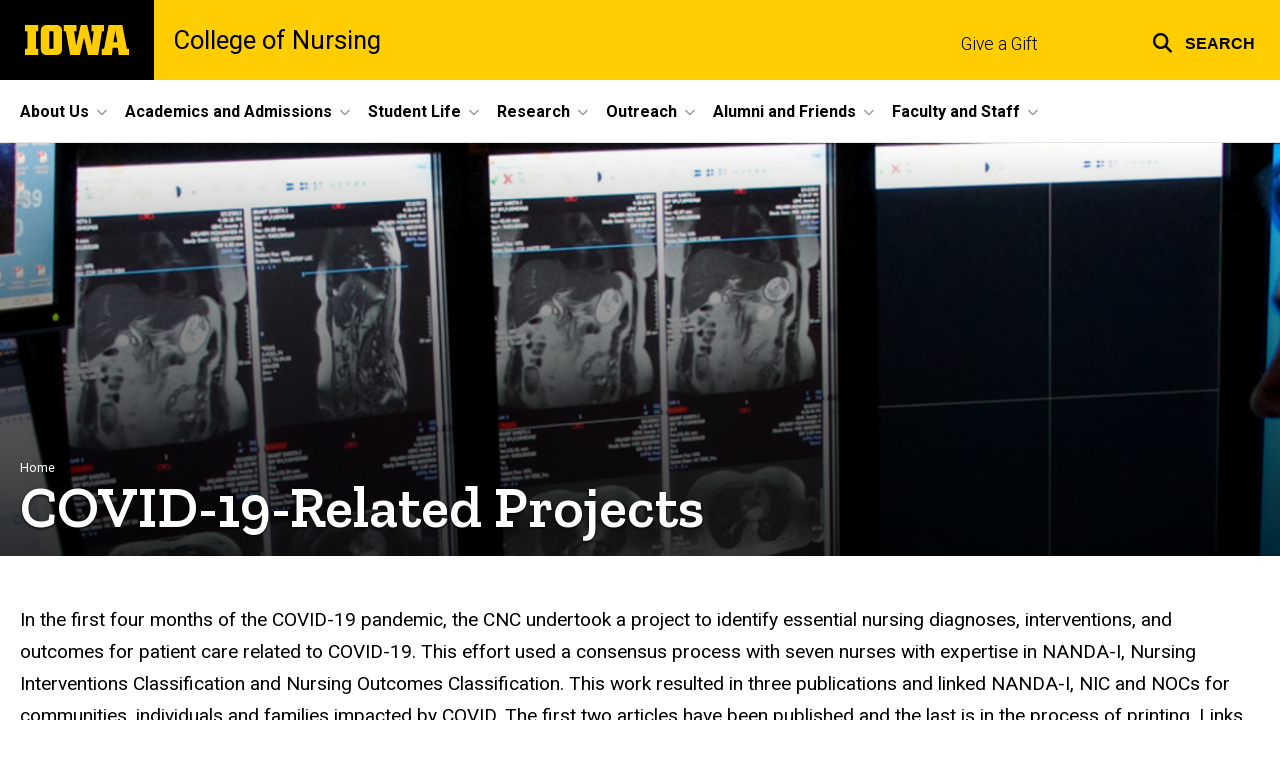

--- FILE ---
content_type: text/html; charset=UTF-8
request_url: https://nursing.uiowa.edu/cncce/covid
body_size: 27513
content:

<!DOCTYPE html>
<html lang="en" dir="ltr" prefix="og: https://ogp.me/ns#" class="no-js">
  <head>
    <meta charset="utf-8" />
<link rel="preconnect" href="https://fonts.googleapis.com" />
<link rel="preconnect" href="https://fonts.googleapis.com" crossorigin="anonymous" />
<noscript><style>form.antibot * :not(.antibot-message) { display: none !important; }</style>
</noscript><script async src="https://www.googletagmanager.com/gtag/js?id=UA-5704621-1"></script>
<script>window.dataLayer = window.dataLayer || [];function gtag(){dataLayer.push(arguments)};gtag("js", new Date());gtag("set", "developer_id.dMDhkMT", true);gtag("config", "UA-5704621-1", {"groups":"default","anonymize_ip":true,"page_placeholder":"PLACEHOLDER_page_path","allow_ad_personalization_signals":false});gtag("config", "G-333510798", {"groups":"default","page_placeholder":"PLACEHOLDER_page_location","allow_ad_personalization_signals":false});gtag("config", "G-PYTHHSFB8L", {"groups":"default","page_placeholder":"PLACEHOLDER_page_location","allow_ad_personalization_signals":false});</script>
<meta name="description" content="In the first four months of the COVID-19 pandemic, the CNC undertook a project to identify essential nursing diagnoses, interventions, and outcomes for patient care related to COVID-19. This effort used a consensus process with seven nurses with expertise in NANDA-I, Nursing Interventions" />
<meta name="robots" content="index, follow" />
<link rel="shortlink" href="https://nursing.uiowa.edu/node/3531" />
<link rel="canonical" href="https://nursing.uiowa.edu/cncce/covid" />
<link rel="image_src" href="https://nursing.uiowa.edu/sites/nursing.uiowa.edu/files/styles/large/public/2021-05/cncce.jpg?itok=NWIoSVsV" />
<meta name="referrer" content="no-referrer-when-downgrade" />
<link rel="icon" href="/profiles/custom/sitenow/assets/favicon.ico" />
<link rel="mask-icon" href="/profiles/custom/sitenow/assets/safari-pinned-tab.svg" />
<link rel="icon" sizes="16x16" href="/profiles/custom/sitenow/assets/favicon-16x16.png" />
<link rel="icon" sizes="32x32" href="/profiles/custom/sitenow/assets/favicon-32x32.png" />
<link rel="icon" sizes="96x96" href="/profiles/custom/sitenow/assets/favicon-96x96.png" />
<link rel="icon" sizes="192x192" href="/profiles/custom/sitenow/assets/android-chrome-192x192.png" />
<link rel="apple-touch-icon" href="/profiles/custom/sitenow/assets/apple-touch-icon-60x60.png" />
<link rel="apple-touch-icon" sizes="72x72" href="/profiles/custom/sitenow/assets/apple-touch-icon-72x72.png" />
<link rel="apple-touch-icon" sizes="76x76" href="/profiles/custom/sitenow/assets/apple-touch-icon-76x76.png" />
<link rel="apple-touch-icon" sizes="114x114" href="/profiles/custom/sitenow/assets/apple-touch-icon-114x114.png" />
<link rel="apple-touch-icon" sizes="120x120" href="/profiles/custom/sitenow/assets/apple-touch-icon-120x120.png" />
<link rel="apple-touch-icon" sizes="144x144" href="/profiles/custom/sitenow/assets/apple-touch-icon-144x144.png" />
<link rel="apple-touch-icon" sizes="152x152" href="/profiles/custom/sitenow/assets/apple-touch-icon-152x152.png" />
<link rel="apple-touch-icon" sizes="180x180" href="/profiles/custom/sitenow/assets/apple-touch-icon-180x180.png" />
<link rel="apple-touch-icon-precomposed" sizes="180x180" href="/profiles/custom/sitenow/assets/apple-touch-icon-precomposed.png" />
<meta property="og:site_name" content="College of Nursing - The University of Iowa" />
<meta property="og:url" content="https://nursing.uiowa.edu/cncce/covid" />
<meta property="og:title" content="COVID-19-Related Projects" />
<meta property="og:description" content="In the first four months of the COVID-19 pandemic, the CNC undertook a project to identify essential nursing diagnoses, interventions, and outcomes for patient care related to COVID-19. This effort used a consensus process with seven nurses with expertise in NANDA-I, Nursing Interventions" />
<meta property="og:image:url" content="https://nursing.uiowa.edu/sites/nursing.uiowa.edu/files/styles/large/public/2021-05/cncce.jpg?itok=NWIoSVsV" />
<meta name="twitter:card" content="summary_large_image" />
<meta name="twitter:title" content="COVID-19-Related Projects" />
<meta name="twitter:description" content="In the first four months of the COVID-19 pandemic, the CNC undertook a project to identify essential nursing diagnoses, interventions, and outcomes for patient care related to COVID-19. This effort used a consensus process with seven nurses with expertise in NANDA-I, Nursing Interventions Classification and Nursing Outcomes Classification. This work resulted in three publications and linked NANDA-I, NIC and NOCs for communities, individuals and families impacted by COVID. The first two articles have been published and the last is in the process of printing. Links to theses published works can be found here:Moorhead, S, Makaira, T. G .R, Dunn Lopez, K. D, Monteiro Mantovani, V., Swanson, E., Wagner, C., Abe, N. (2020). NANDA-I, NOC, and NIC Linkages to SARS-Cov-2 (Covid-19): Part 1. Community Response. International Journal of Nursing Knowledge. 32(1):59-67. PMID: 32497413 Free Access: https://onlinelibrary.wiley.com/doi/10.1111/2047-3095.12291NNN Linkages for Community Response to COVID-19Table 1. NANDA-I, NOC, and NIC linkages for Community Response to COVID-19Swanson, E, Monteiro Mantovani, V., Wagner, C., Moorhead, S., Dunn Lopez, K., Makaira, T. G. R., Abe, N (2020). NANDA-I, NOC, and NIC linkages to SARS-CoV-2 (COVID-19): Part 2. Individual response. International Journal of Nursing Knowledge. 32(1):68-83. PMID: 33169943 Free Access: https://onlinelibrary.wiley.com/doi/10.1111/2047-3095.12307NNN Linkages for Individual Response to COVID-19Table 1. Nine NANDA-I, NIC, and NOC Linkages in Physiological DimensionTable 2. Seven NANDA-I, NIC, and NOC Linkages in Psychosocial DimensionWagner, C. M., Swanson, E. A., Moorhead, S., Monteiro Mantovani, V., Dunn-Lopez, K., Makaira, T. G. R., Breitenstein, S., &amp; Abe, N. (2022). NANDA‐I, NOC, and NIC linkages to SARS‐CoV‐2 (COVID‐19): Part 3. Family response. International journal of nursing knowledge, 33(1), 5-17. PMID: 33729703 onlinelibrary.wiley.com/doi/pdf/10.1111/2047-3095.12323 NNN Linkages for family Response to COVID-19 Table 1. NANDA-I, NOC, and NIC linkages for family response to COVID-19" />
<meta name="twitter:image" content="https://nursing.uiowa.edu/sites/nursing.uiowa.edu/files/styles/large/public/2021-05/cncce.jpg?itok=NWIoSVsV" />
<meta name="theme-color" content="#000000" />
<link rel="manifest" href="/profiles/custom/sitenow/assets/site.webmanifest" crossorigin="use-credentials" />
<meta name="apple-mobile-web-app-status-bar-style" content="black" />
<meta http-equiv="x-ua-compatible" content="IE=edge" /><script type="text/javascript">(window.NREUM||(NREUM={})).init={ajax:{deny_list:["bam.nr-data.net"]},feature_flags:["soft_nav"]};(window.NREUM||(NREUM={})).loader_config={licenseKey:"402a1762a7",applicationID:"789533233",browserID:"789611143"};;/*! For license information please see nr-loader-rum-1.308.0.min.js.LICENSE.txt */
(()=>{var e,t,r={163:(e,t,r)=>{"use strict";r.d(t,{j:()=>E});var n=r(384),i=r(1741);var a=r(2555);r(860).K7.genericEvents;const s="experimental.resources",o="register",c=e=>{if(!e||"string"!=typeof e)return!1;try{document.createDocumentFragment().querySelector(e)}catch{return!1}return!0};var d=r(2614),u=r(944),l=r(8122);const f="[data-nr-mask]",g=e=>(0,l.a)(e,(()=>{const e={feature_flags:[],experimental:{allow_registered_children:!1,resources:!1},mask_selector:"*",block_selector:"[data-nr-block]",mask_input_options:{color:!1,date:!1,"datetime-local":!1,email:!1,month:!1,number:!1,range:!1,search:!1,tel:!1,text:!1,time:!1,url:!1,week:!1,textarea:!1,select:!1,password:!0}};return{ajax:{deny_list:void 0,block_internal:!0,enabled:!0,autoStart:!0},api:{get allow_registered_children(){return e.feature_flags.includes(o)||e.experimental.allow_registered_children},set allow_registered_children(t){e.experimental.allow_registered_children=t},duplicate_registered_data:!1},browser_consent_mode:{enabled:!1},distributed_tracing:{enabled:void 0,exclude_newrelic_header:void 0,cors_use_newrelic_header:void 0,cors_use_tracecontext_headers:void 0,allowed_origins:void 0},get feature_flags(){return e.feature_flags},set feature_flags(t){e.feature_flags=t},generic_events:{enabled:!0,autoStart:!0},harvest:{interval:30},jserrors:{enabled:!0,autoStart:!0},logging:{enabled:!0,autoStart:!0},metrics:{enabled:!0,autoStart:!0},obfuscate:void 0,page_action:{enabled:!0},page_view_event:{enabled:!0,autoStart:!0},page_view_timing:{enabled:!0,autoStart:!0},performance:{capture_marks:!1,capture_measures:!1,capture_detail:!0,resources:{get enabled(){return e.feature_flags.includes(s)||e.experimental.resources},set enabled(t){e.experimental.resources=t},asset_types:[],first_party_domains:[],ignore_newrelic:!0}},privacy:{cookies_enabled:!0},proxy:{assets:void 0,beacon:void 0},session:{expiresMs:d.wk,inactiveMs:d.BB},session_replay:{autoStart:!0,enabled:!1,preload:!1,sampling_rate:10,error_sampling_rate:100,collect_fonts:!1,inline_images:!1,fix_stylesheets:!0,mask_all_inputs:!0,get mask_text_selector(){return e.mask_selector},set mask_text_selector(t){c(t)?e.mask_selector="".concat(t,",").concat(f):""===t||null===t?e.mask_selector=f:(0,u.R)(5,t)},get block_class(){return"nr-block"},get ignore_class(){return"nr-ignore"},get mask_text_class(){return"nr-mask"},get block_selector(){return e.block_selector},set block_selector(t){c(t)?e.block_selector+=",".concat(t):""!==t&&(0,u.R)(6,t)},get mask_input_options(){return e.mask_input_options},set mask_input_options(t){t&&"object"==typeof t?e.mask_input_options={...t,password:!0}:(0,u.R)(7,t)}},session_trace:{enabled:!0,autoStart:!0},soft_navigations:{enabled:!0,autoStart:!0},spa:{enabled:!0,autoStart:!0},ssl:void 0,user_actions:{enabled:!0,elementAttributes:["id","className","tagName","type"]}}})());var p=r(6154),m=r(9324);let h=0;const v={buildEnv:m.F3,distMethod:m.Xs,version:m.xv,originTime:p.WN},b={consented:!1},y={appMetadata:{},get consented(){return this.session?.state?.consent||b.consented},set consented(e){b.consented=e},customTransaction:void 0,denyList:void 0,disabled:!1,harvester:void 0,isolatedBacklog:!1,isRecording:!1,loaderType:void 0,maxBytes:3e4,obfuscator:void 0,onerror:void 0,ptid:void 0,releaseIds:{},session:void 0,timeKeeper:void 0,registeredEntities:[],jsAttributesMetadata:{bytes:0},get harvestCount(){return++h}},_=e=>{const t=(0,l.a)(e,y),r=Object.keys(v).reduce((e,t)=>(e[t]={value:v[t],writable:!1,configurable:!0,enumerable:!0},e),{});return Object.defineProperties(t,r)};var w=r(5701);const x=e=>{const t=e.startsWith("http");e+="/",r.p=t?e:"https://"+e};var R=r(7836),k=r(3241);const A={accountID:void 0,trustKey:void 0,agentID:void 0,licenseKey:void 0,applicationID:void 0,xpid:void 0},S=e=>(0,l.a)(e,A),T=new Set;function E(e,t={},r,s){let{init:o,info:c,loader_config:d,runtime:u={},exposed:l=!0}=t;if(!c){const e=(0,n.pV)();o=e.init,c=e.info,d=e.loader_config}e.init=g(o||{}),e.loader_config=S(d||{}),c.jsAttributes??={},p.bv&&(c.jsAttributes.isWorker=!0),e.info=(0,a.D)(c);const f=e.init,m=[c.beacon,c.errorBeacon];T.has(e.agentIdentifier)||(f.proxy.assets&&(x(f.proxy.assets),m.push(f.proxy.assets)),f.proxy.beacon&&m.push(f.proxy.beacon),e.beacons=[...m],function(e){const t=(0,n.pV)();Object.getOwnPropertyNames(i.W.prototype).forEach(r=>{const n=i.W.prototype[r];if("function"!=typeof n||"constructor"===n)return;let a=t[r];e[r]&&!1!==e.exposed&&"micro-agent"!==e.runtime?.loaderType&&(t[r]=(...t)=>{const n=e[r](...t);return a?a(...t):n})})}(e),(0,n.US)("activatedFeatures",w.B)),u.denyList=[...f.ajax.deny_list||[],...f.ajax.block_internal?m:[]],u.ptid=e.agentIdentifier,u.loaderType=r,e.runtime=_(u),T.has(e.agentIdentifier)||(e.ee=R.ee.get(e.agentIdentifier),e.exposed=l,(0,k.W)({agentIdentifier:e.agentIdentifier,drained:!!w.B?.[e.agentIdentifier],type:"lifecycle",name:"initialize",feature:void 0,data:e.config})),T.add(e.agentIdentifier)}},384:(e,t,r)=>{"use strict";r.d(t,{NT:()=>s,US:()=>u,Zm:()=>o,bQ:()=>d,dV:()=>c,pV:()=>l});var n=r(6154),i=r(1863),a=r(1910);const s={beacon:"bam.nr-data.net",errorBeacon:"bam.nr-data.net"};function o(){return n.gm.NREUM||(n.gm.NREUM={}),void 0===n.gm.newrelic&&(n.gm.newrelic=n.gm.NREUM),n.gm.NREUM}function c(){let e=o();return e.o||(e.o={ST:n.gm.setTimeout,SI:n.gm.setImmediate||n.gm.setInterval,CT:n.gm.clearTimeout,XHR:n.gm.XMLHttpRequest,REQ:n.gm.Request,EV:n.gm.Event,PR:n.gm.Promise,MO:n.gm.MutationObserver,FETCH:n.gm.fetch,WS:n.gm.WebSocket},(0,a.i)(...Object.values(e.o))),e}function d(e,t){let r=o();r.initializedAgents??={},t.initializedAt={ms:(0,i.t)(),date:new Date},r.initializedAgents[e]=t}function u(e,t){o()[e]=t}function l(){return function(){let e=o();const t=e.info||{};e.info={beacon:s.beacon,errorBeacon:s.errorBeacon,...t}}(),function(){let e=o();const t=e.init||{};e.init={...t}}(),c(),function(){let e=o();const t=e.loader_config||{};e.loader_config={...t}}(),o()}},782:(e,t,r)=>{"use strict";r.d(t,{T:()=>n});const n=r(860).K7.pageViewTiming},860:(e,t,r)=>{"use strict";r.d(t,{$J:()=>u,K7:()=>c,P3:()=>d,XX:()=>i,Yy:()=>o,df:()=>a,qY:()=>n,v4:()=>s});const n="events",i="jserrors",a="browser/blobs",s="rum",o="browser/logs",c={ajax:"ajax",genericEvents:"generic_events",jserrors:i,logging:"logging",metrics:"metrics",pageAction:"page_action",pageViewEvent:"page_view_event",pageViewTiming:"page_view_timing",sessionReplay:"session_replay",sessionTrace:"session_trace",softNav:"soft_navigations",spa:"spa"},d={[c.pageViewEvent]:1,[c.pageViewTiming]:2,[c.metrics]:3,[c.jserrors]:4,[c.spa]:5,[c.ajax]:6,[c.sessionTrace]:7,[c.softNav]:8,[c.sessionReplay]:9,[c.logging]:10,[c.genericEvents]:11},u={[c.pageViewEvent]:s,[c.pageViewTiming]:n,[c.ajax]:n,[c.spa]:n,[c.softNav]:n,[c.metrics]:i,[c.jserrors]:i,[c.sessionTrace]:a,[c.sessionReplay]:a,[c.logging]:o,[c.genericEvents]:"ins"}},944:(e,t,r)=>{"use strict";r.d(t,{R:()=>i});var n=r(3241);function i(e,t){"function"==typeof console.debug&&(console.debug("New Relic Warning: https://github.com/newrelic/newrelic-browser-agent/blob/main/docs/warning-codes.md#".concat(e),t),(0,n.W)({agentIdentifier:null,drained:null,type:"data",name:"warn",feature:"warn",data:{code:e,secondary:t}}))}},1687:(e,t,r)=>{"use strict";r.d(t,{Ak:()=>d,Ze:()=>f,x3:()=>u});var n=r(3241),i=r(7836),a=r(3606),s=r(860),o=r(2646);const c={};function d(e,t){const r={staged:!1,priority:s.P3[t]||0};l(e),c[e].get(t)||c[e].set(t,r)}function u(e,t){e&&c[e]&&(c[e].get(t)&&c[e].delete(t),p(e,t,!1),c[e].size&&g(e))}function l(e){if(!e)throw new Error("agentIdentifier required");c[e]||(c[e]=new Map)}function f(e="",t="feature",r=!1){if(l(e),!e||!c[e].get(t)||r)return p(e,t);c[e].get(t).staged=!0,g(e)}function g(e){const t=Array.from(c[e]);t.every(([e,t])=>t.staged)&&(t.sort((e,t)=>e[1].priority-t[1].priority),t.forEach(([t])=>{c[e].delete(t),p(e,t)}))}function p(e,t,r=!0){const s=e?i.ee.get(e):i.ee,c=a.i.handlers;if(!s.aborted&&s.backlog&&c){if((0,n.W)({agentIdentifier:e,type:"lifecycle",name:"drain",feature:t}),r){const e=s.backlog[t],r=c[t];if(r){for(let t=0;e&&t<e.length;++t)m(e[t],r);Object.entries(r).forEach(([e,t])=>{Object.values(t||{}).forEach(t=>{t[0]?.on&&t[0]?.context()instanceof o.y&&t[0].on(e,t[1])})})}}s.isolatedBacklog||delete c[t],s.backlog[t]=null,s.emit("drain-"+t,[])}}function m(e,t){var r=e[1];Object.values(t[r]||{}).forEach(t=>{var r=e[0];if(t[0]===r){var n=t[1],i=e[3],a=e[2];n.apply(i,a)}})}},1738:(e,t,r)=>{"use strict";r.d(t,{U:()=>g,Y:()=>f});var n=r(3241),i=r(9908),a=r(1863),s=r(944),o=r(5701),c=r(3969),d=r(8362),u=r(860),l=r(4261);function f(e,t,r,a){const f=a||r;!f||f[e]&&f[e]!==d.d.prototype[e]||(f[e]=function(){(0,i.p)(c.xV,["API/"+e+"/called"],void 0,u.K7.metrics,r.ee),(0,n.W)({agentIdentifier:r.agentIdentifier,drained:!!o.B?.[r.agentIdentifier],type:"data",name:"api",feature:l.Pl+e,data:{}});try{return t.apply(this,arguments)}catch(e){(0,s.R)(23,e)}})}function g(e,t,r,n,s){const o=e.info;null===r?delete o.jsAttributes[t]:o.jsAttributes[t]=r,(s||null===r)&&(0,i.p)(l.Pl+n,[(0,a.t)(),t,r],void 0,"session",e.ee)}},1741:(e,t,r)=>{"use strict";r.d(t,{W:()=>a});var n=r(944),i=r(4261);class a{#e(e,...t){if(this[e]!==a.prototype[e])return this[e](...t);(0,n.R)(35,e)}addPageAction(e,t){return this.#e(i.hG,e,t)}register(e){return this.#e(i.eY,e)}recordCustomEvent(e,t){return this.#e(i.fF,e,t)}setPageViewName(e,t){return this.#e(i.Fw,e,t)}setCustomAttribute(e,t,r){return this.#e(i.cD,e,t,r)}noticeError(e,t){return this.#e(i.o5,e,t)}setUserId(e,t=!1){return this.#e(i.Dl,e,t)}setApplicationVersion(e){return this.#e(i.nb,e)}setErrorHandler(e){return this.#e(i.bt,e)}addRelease(e,t){return this.#e(i.k6,e,t)}log(e,t){return this.#e(i.$9,e,t)}start(){return this.#e(i.d3)}finished(e){return this.#e(i.BL,e)}recordReplay(){return this.#e(i.CH)}pauseReplay(){return this.#e(i.Tb)}addToTrace(e){return this.#e(i.U2,e)}setCurrentRouteName(e){return this.#e(i.PA,e)}interaction(e){return this.#e(i.dT,e)}wrapLogger(e,t,r){return this.#e(i.Wb,e,t,r)}measure(e,t){return this.#e(i.V1,e,t)}consent(e){return this.#e(i.Pv,e)}}},1863:(e,t,r)=>{"use strict";function n(){return Math.floor(performance.now())}r.d(t,{t:()=>n})},1910:(e,t,r)=>{"use strict";r.d(t,{i:()=>a});var n=r(944);const i=new Map;function a(...e){return e.every(e=>{if(i.has(e))return i.get(e);const t="function"==typeof e?e.toString():"",r=t.includes("[native code]"),a=t.includes("nrWrapper");return r||a||(0,n.R)(64,e?.name||t),i.set(e,r),r})}},2555:(e,t,r)=>{"use strict";r.d(t,{D:()=>o,f:()=>s});var n=r(384),i=r(8122);const a={beacon:n.NT.beacon,errorBeacon:n.NT.errorBeacon,licenseKey:void 0,applicationID:void 0,sa:void 0,queueTime:void 0,applicationTime:void 0,ttGuid:void 0,user:void 0,account:void 0,product:void 0,extra:void 0,jsAttributes:{},userAttributes:void 0,atts:void 0,transactionName:void 0,tNamePlain:void 0};function s(e){try{return!!e.licenseKey&&!!e.errorBeacon&&!!e.applicationID}catch(e){return!1}}const o=e=>(0,i.a)(e,a)},2614:(e,t,r)=>{"use strict";r.d(t,{BB:()=>s,H3:()=>n,g:()=>d,iL:()=>c,tS:()=>o,uh:()=>i,wk:()=>a});const n="NRBA",i="SESSION",a=144e5,s=18e5,o={STARTED:"session-started",PAUSE:"session-pause",RESET:"session-reset",RESUME:"session-resume",UPDATE:"session-update"},c={SAME_TAB:"same-tab",CROSS_TAB:"cross-tab"},d={OFF:0,FULL:1,ERROR:2}},2646:(e,t,r)=>{"use strict";r.d(t,{y:()=>n});class n{constructor(e){this.contextId=e}}},2843:(e,t,r)=>{"use strict";r.d(t,{G:()=>a,u:()=>i});var n=r(3878);function i(e,t=!1,r,i){(0,n.DD)("visibilitychange",function(){if(t)return void("hidden"===document.visibilityState&&e());e(document.visibilityState)},r,i)}function a(e,t,r){(0,n.sp)("pagehide",e,t,r)}},3241:(e,t,r)=>{"use strict";r.d(t,{W:()=>a});var n=r(6154);const i="newrelic";function a(e={}){try{n.gm.dispatchEvent(new CustomEvent(i,{detail:e}))}catch(e){}}},3606:(e,t,r)=>{"use strict";r.d(t,{i:()=>a});var n=r(9908);a.on=s;var i=a.handlers={};function a(e,t,r,a){s(a||n.d,i,e,t,r)}function s(e,t,r,i,a){a||(a="feature"),e||(e=n.d);var s=t[a]=t[a]||{};(s[r]=s[r]||[]).push([e,i])}},3878:(e,t,r)=>{"use strict";function n(e,t){return{capture:e,passive:!1,signal:t}}function i(e,t,r=!1,i){window.addEventListener(e,t,n(r,i))}function a(e,t,r=!1,i){document.addEventListener(e,t,n(r,i))}r.d(t,{DD:()=>a,jT:()=>n,sp:()=>i})},3969:(e,t,r)=>{"use strict";r.d(t,{TZ:()=>n,XG:()=>o,rs:()=>i,xV:()=>s,z_:()=>a});const n=r(860).K7.metrics,i="sm",a="cm",s="storeSupportabilityMetrics",o="storeEventMetrics"},4234:(e,t,r)=>{"use strict";r.d(t,{W:()=>a});var n=r(7836),i=r(1687);class a{constructor(e,t){this.agentIdentifier=e,this.ee=n.ee.get(e),this.featureName=t,this.blocked=!1}deregisterDrain(){(0,i.x3)(this.agentIdentifier,this.featureName)}}},4261:(e,t,r)=>{"use strict";r.d(t,{$9:()=>d,BL:()=>o,CH:()=>g,Dl:()=>_,Fw:()=>y,PA:()=>h,Pl:()=>n,Pv:()=>k,Tb:()=>l,U2:()=>a,V1:()=>R,Wb:()=>x,bt:()=>b,cD:()=>v,d3:()=>w,dT:()=>c,eY:()=>p,fF:()=>f,hG:()=>i,k6:()=>s,nb:()=>m,o5:()=>u});const n="api-",i="addPageAction",a="addToTrace",s="addRelease",o="finished",c="interaction",d="log",u="noticeError",l="pauseReplay",f="recordCustomEvent",g="recordReplay",p="register",m="setApplicationVersion",h="setCurrentRouteName",v="setCustomAttribute",b="setErrorHandler",y="setPageViewName",_="setUserId",w="start",x="wrapLogger",R="measure",k="consent"},5289:(e,t,r)=>{"use strict";r.d(t,{GG:()=>s,Qr:()=>c,sB:()=>o});var n=r(3878),i=r(6389);function a(){return"undefined"==typeof document||"complete"===document.readyState}function s(e,t){if(a())return e();const r=(0,i.J)(e),s=setInterval(()=>{a()&&(clearInterval(s),r())},500);(0,n.sp)("load",r,t)}function o(e){if(a())return e();(0,n.DD)("DOMContentLoaded",e)}function c(e){if(a())return e();(0,n.sp)("popstate",e)}},5607:(e,t,r)=>{"use strict";r.d(t,{W:()=>n});const n=(0,r(9566).bz)()},5701:(e,t,r)=>{"use strict";r.d(t,{B:()=>a,t:()=>s});var n=r(3241);const i=new Set,a={};function s(e,t){const r=t.agentIdentifier;a[r]??={},e&&"object"==typeof e&&(i.has(r)||(t.ee.emit("rumresp",[e]),a[r]=e,i.add(r),(0,n.W)({agentIdentifier:r,loaded:!0,drained:!0,type:"lifecycle",name:"load",feature:void 0,data:e})))}},6154:(e,t,r)=>{"use strict";r.d(t,{OF:()=>c,RI:()=>i,WN:()=>u,bv:()=>a,eN:()=>l,gm:()=>s,mw:()=>o,sb:()=>d});var n=r(1863);const i="undefined"!=typeof window&&!!window.document,a="undefined"!=typeof WorkerGlobalScope&&("undefined"!=typeof self&&self instanceof WorkerGlobalScope&&self.navigator instanceof WorkerNavigator||"undefined"!=typeof globalThis&&globalThis instanceof WorkerGlobalScope&&globalThis.navigator instanceof WorkerNavigator),s=i?window:"undefined"!=typeof WorkerGlobalScope&&("undefined"!=typeof self&&self instanceof WorkerGlobalScope&&self||"undefined"!=typeof globalThis&&globalThis instanceof WorkerGlobalScope&&globalThis),o=Boolean("hidden"===s?.document?.visibilityState),c=/iPad|iPhone|iPod/.test(s.navigator?.userAgent),d=c&&"undefined"==typeof SharedWorker,u=((()=>{const e=s.navigator?.userAgent?.match(/Firefox[/\s](\d+\.\d+)/);Array.isArray(e)&&e.length>=2&&e[1]})(),Date.now()-(0,n.t)()),l=()=>"undefined"!=typeof PerformanceNavigationTiming&&s?.performance?.getEntriesByType("navigation")?.[0]?.responseStart},6389:(e,t,r)=>{"use strict";function n(e,t=500,r={}){const n=r?.leading||!1;let i;return(...r)=>{n&&void 0===i&&(e.apply(this,r),i=setTimeout(()=>{i=clearTimeout(i)},t)),n||(clearTimeout(i),i=setTimeout(()=>{e.apply(this,r)},t))}}function i(e){let t=!1;return(...r)=>{t||(t=!0,e.apply(this,r))}}r.d(t,{J:()=>i,s:()=>n})},6630:(e,t,r)=>{"use strict";r.d(t,{T:()=>n});const n=r(860).K7.pageViewEvent},7699:(e,t,r)=>{"use strict";r.d(t,{It:()=>a,KC:()=>o,No:()=>i,qh:()=>s});var n=r(860);const i=16e3,a=1e6,s="SESSION_ERROR",o={[n.K7.logging]:!0,[n.K7.genericEvents]:!1,[n.K7.jserrors]:!1,[n.K7.ajax]:!1}},7836:(e,t,r)=>{"use strict";r.d(t,{P:()=>o,ee:()=>c});var n=r(384),i=r(8990),a=r(2646),s=r(5607);const o="nr@context:".concat(s.W),c=function e(t,r){var n={},s={},u={},l=!1;try{l=16===r.length&&d.initializedAgents?.[r]?.runtime.isolatedBacklog}catch(e){}var f={on:p,addEventListener:p,removeEventListener:function(e,t){var r=n[e];if(!r)return;for(var i=0;i<r.length;i++)r[i]===t&&r.splice(i,1)},emit:function(e,r,n,i,a){!1!==a&&(a=!0);if(c.aborted&&!i)return;t&&a&&t.emit(e,r,n);var o=g(n);m(e).forEach(e=>{e.apply(o,r)});var d=v()[s[e]];d&&d.push([f,e,r,o]);return o},get:h,listeners:m,context:g,buffer:function(e,t){const r=v();if(t=t||"feature",f.aborted)return;Object.entries(e||{}).forEach(([e,n])=>{s[n]=t,t in r||(r[t]=[])})},abort:function(){f._aborted=!0,Object.keys(f.backlog).forEach(e=>{delete f.backlog[e]})},isBuffering:function(e){return!!v()[s[e]]},debugId:r,backlog:l?{}:t&&"object"==typeof t.backlog?t.backlog:{},isolatedBacklog:l};return Object.defineProperty(f,"aborted",{get:()=>{let e=f._aborted||!1;return e||(t&&(e=t.aborted),e)}}),f;function g(e){return e&&e instanceof a.y?e:e?(0,i.I)(e,o,()=>new a.y(o)):new a.y(o)}function p(e,t){n[e]=m(e).concat(t)}function m(e){return n[e]||[]}function h(t){return u[t]=u[t]||e(f,t)}function v(){return f.backlog}}(void 0,"globalEE"),d=(0,n.Zm)();d.ee||(d.ee=c)},8122:(e,t,r)=>{"use strict";r.d(t,{a:()=>i});var n=r(944);function i(e,t){try{if(!e||"object"!=typeof e)return(0,n.R)(3);if(!t||"object"!=typeof t)return(0,n.R)(4);const r=Object.create(Object.getPrototypeOf(t),Object.getOwnPropertyDescriptors(t)),a=0===Object.keys(r).length?e:r;for(let s in a)if(void 0!==e[s])try{if(null===e[s]){r[s]=null;continue}Array.isArray(e[s])&&Array.isArray(t[s])?r[s]=Array.from(new Set([...e[s],...t[s]])):"object"==typeof e[s]&&"object"==typeof t[s]?r[s]=i(e[s],t[s]):r[s]=e[s]}catch(e){r[s]||(0,n.R)(1,e)}return r}catch(e){(0,n.R)(2,e)}}},8362:(e,t,r)=>{"use strict";r.d(t,{d:()=>a});var n=r(9566),i=r(1741);class a extends i.W{agentIdentifier=(0,n.LA)(16)}},8374:(e,t,r)=>{r.nc=(()=>{try{return document?.currentScript?.nonce}catch(e){}return""})()},8990:(e,t,r)=>{"use strict";r.d(t,{I:()=>i});var n=Object.prototype.hasOwnProperty;function i(e,t,r){if(n.call(e,t))return e[t];var i=r();if(Object.defineProperty&&Object.keys)try{return Object.defineProperty(e,t,{value:i,writable:!0,enumerable:!1}),i}catch(e){}return e[t]=i,i}},9324:(e,t,r)=>{"use strict";r.d(t,{F3:()=>i,Xs:()=>a,xv:()=>n});const n="1.308.0",i="PROD",a="CDN"},9566:(e,t,r)=>{"use strict";r.d(t,{LA:()=>o,bz:()=>s});var n=r(6154);const i="xxxxxxxx-xxxx-4xxx-yxxx-xxxxxxxxxxxx";function a(e,t){return e?15&e[t]:16*Math.random()|0}function s(){const e=n.gm?.crypto||n.gm?.msCrypto;let t,r=0;return e&&e.getRandomValues&&(t=e.getRandomValues(new Uint8Array(30))),i.split("").map(e=>"x"===e?a(t,r++).toString(16):"y"===e?(3&a()|8).toString(16):e).join("")}function o(e){const t=n.gm?.crypto||n.gm?.msCrypto;let r,i=0;t&&t.getRandomValues&&(r=t.getRandomValues(new Uint8Array(e)));const s=[];for(var o=0;o<e;o++)s.push(a(r,i++).toString(16));return s.join("")}},9908:(e,t,r)=>{"use strict";r.d(t,{d:()=>n,p:()=>i});var n=r(7836).ee.get("handle");function i(e,t,r,i,a){a?(a.buffer([e],i),a.emit(e,t,r)):(n.buffer([e],i),n.emit(e,t,r))}}},n={};function i(e){var t=n[e];if(void 0!==t)return t.exports;var a=n[e]={exports:{}};return r[e](a,a.exports,i),a.exports}i.m=r,i.d=(e,t)=>{for(var r in t)i.o(t,r)&&!i.o(e,r)&&Object.defineProperty(e,r,{enumerable:!0,get:t[r]})},i.f={},i.e=e=>Promise.all(Object.keys(i.f).reduce((t,r)=>(i.f[r](e,t),t),[])),i.u=e=>"nr-rum-1.308.0.min.js",i.o=(e,t)=>Object.prototype.hasOwnProperty.call(e,t),e={},t="NRBA-1.308.0.PROD:",i.l=(r,n,a,s)=>{if(e[r])e[r].push(n);else{var o,c;if(void 0!==a)for(var d=document.getElementsByTagName("script"),u=0;u<d.length;u++){var l=d[u];if(l.getAttribute("src")==r||l.getAttribute("data-webpack")==t+a){o=l;break}}if(!o){c=!0;var f={296:"sha512-+MIMDsOcckGXa1EdWHqFNv7P+JUkd5kQwCBr3KE6uCvnsBNUrdSt4a/3/L4j4TxtnaMNjHpza2/erNQbpacJQA=="};(o=document.createElement("script")).charset="utf-8",i.nc&&o.setAttribute("nonce",i.nc),o.setAttribute("data-webpack",t+a),o.src=r,0!==o.src.indexOf(window.location.origin+"/")&&(o.crossOrigin="anonymous"),f[s]&&(o.integrity=f[s])}e[r]=[n];var g=(t,n)=>{o.onerror=o.onload=null,clearTimeout(p);var i=e[r];if(delete e[r],o.parentNode&&o.parentNode.removeChild(o),i&&i.forEach(e=>e(n)),t)return t(n)},p=setTimeout(g.bind(null,void 0,{type:"timeout",target:o}),12e4);o.onerror=g.bind(null,o.onerror),o.onload=g.bind(null,o.onload),c&&document.head.appendChild(o)}},i.r=e=>{"undefined"!=typeof Symbol&&Symbol.toStringTag&&Object.defineProperty(e,Symbol.toStringTag,{value:"Module"}),Object.defineProperty(e,"__esModule",{value:!0})},i.p="https://js-agent.newrelic.com/",(()=>{var e={374:0,840:0};i.f.j=(t,r)=>{var n=i.o(e,t)?e[t]:void 0;if(0!==n)if(n)r.push(n[2]);else{var a=new Promise((r,i)=>n=e[t]=[r,i]);r.push(n[2]=a);var s=i.p+i.u(t),o=new Error;i.l(s,r=>{if(i.o(e,t)&&(0!==(n=e[t])&&(e[t]=void 0),n)){var a=r&&("load"===r.type?"missing":r.type),s=r&&r.target&&r.target.src;o.message="Loading chunk "+t+" failed: ("+a+": "+s+")",o.name="ChunkLoadError",o.type=a,o.request=s,n[1](o)}},"chunk-"+t,t)}};var t=(t,r)=>{var n,a,[s,o,c]=r,d=0;if(s.some(t=>0!==e[t])){for(n in o)i.o(o,n)&&(i.m[n]=o[n]);if(c)c(i)}for(t&&t(r);d<s.length;d++)a=s[d],i.o(e,a)&&e[a]&&e[a][0](),e[a]=0},r=self["webpackChunk:NRBA-1.308.0.PROD"]=self["webpackChunk:NRBA-1.308.0.PROD"]||[];r.forEach(t.bind(null,0)),r.push=t.bind(null,r.push.bind(r))})(),(()=>{"use strict";i(8374);var e=i(8362),t=i(860);const r=Object.values(t.K7);var n=i(163);var a=i(9908),s=i(1863),o=i(4261),c=i(1738);var d=i(1687),u=i(4234),l=i(5289),f=i(6154),g=i(944),p=i(384);const m=e=>f.RI&&!0===e?.privacy.cookies_enabled;function h(e){return!!(0,p.dV)().o.MO&&m(e)&&!0===e?.session_trace.enabled}var v=i(6389),b=i(7699);class y extends u.W{constructor(e,t){super(e.agentIdentifier,t),this.agentRef=e,this.abortHandler=void 0,this.featAggregate=void 0,this.loadedSuccessfully=void 0,this.onAggregateImported=new Promise(e=>{this.loadedSuccessfully=e}),this.deferred=Promise.resolve(),!1===e.init[this.featureName].autoStart?this.deferred=new Promise((t,r)=>{this.ee.on("manual-start-all",(0,v.J)(()=>{(0,d.Ak)(e.agentIdentifier,this.featureName),t()}))}):(0,d.Ak)(e.agentIdentifier,t)}importAggregator(e,t,r={}){if(this.featAggregate)return;const n=async()=>{let n;await this.deferred;try{if(m(e.init)){const{setupAgentSession:t}=await i.e(296).then(i.bind(i,3305));n=t(e)}}catch(e){(0,g.R)(20,e),this.ee.emit("internal-error",[e]),(0,a.p)(b.qh,[e],void 0,this.featureName,this.ee)}try{if(!this.#t(this.featureName,n,e.init))return(0,d.Ze)(this.agentIdentifier,this.featureName),void this.loadedSuccessfully(!1);const{Aggregate:i}=await t();this.featAggregate=new i(e,r),e.runtime.harvester.initializedAggregates.push(this.featAggregate),this.loadedSuccessfully(!0)}catch(e){(0,g.R)(34,e),this.abortHandler?.(),(0,d.Ze)(this.agentIdentifier,this.featureName,!0),this.loadedSuccessfully(!1),this.ee&&this.ee.abort()}};f.RI?(0,l.GG)(()=>n(),!0):n()}#t(e,r,n){if(this.blocked)return!1;switch(e){case t.K7.sessionReplay:return h(n)&&!!r;case t.K7.sessionTrace:return!!r;default:return!0}}}var _=i(6630),w=i(2614),x=i(3241);class R extends y{static featureName=_.T;constructor(e){var t;super(e,_.T),this.setupInspectionEvents(e.agentIdentifier),t=e,(0,c.Y)(o.Fw,function(e,r){"string"==typeof e&&("/"!==e.charAt(0)&&(e="/"+e),t.runtime.customTransaction=(r||"http://custom.transaction")+e,(0,a.p)(o.Pl+o.Fw,[(0,s.t)()],void 0,void 0,t.ee))},t),this.importAggregator(e,()=>i.e(296).then(i.bind(i,3943)))}setupInspectionEvents(e){const t=(t,r)=>{t&&(0,x.W)({agentIdentifier:e,timeStamp:t.timeStamp,loaded:"complete"===t.target.readyState,type:"window",name:r,data:t.target.location+""})};(0,l.sB)(e=>{t(e,"DOMContentLoaded")}),(0,l.GG)(e=>{t(e,"load")}),(0,l.Qr)(e=>{t(e,"navigate")}),this.ee.on(w.tS.UPDATE,(t,r)=>{(0,x.W)({agentIdentifier:e,type:"lifecycle",name:"session",data:r})})}}class k extends e.d{constructor(e){var t;(super(),f.gm)?(this.features={},(0,p.bQ)(this.agentIdentifier,this),this.desiredFeatures=new Set(e.features||[]),this.desiredFeatures.add(R),(0,n.j)(this,e,e.loaderType||"agent"),t=this,(0,c.Y)(o.cD,function(e,r,n=!1){if("string"==typeof e){if(["string","number","boolean"].includes(typeof r)||null===r)return(0,c.U)(t,e,r,o.cD,n);(0,g.R)(40,typeof r)}else(0,g.R)(39,typeof e)},t),function(e){(0,c.Y)(o.Dl,function(t,r=!1){if("string"!=typeof t&&null!==t)return void(0,g.R)(41,typeof t);const n=e.info.jsAttributes["enduser.id"];r&&null!=n&&n!==t?(0,a.p)(o.Pl+"setUserIdAndResetSession",[t],void 0,"session",e.ee):(0,c.U)(e,"enduser.id",t,o.Dl,!0)},e)}(this),function(e){(0,c.Y)(o.nb,function(t){if("string"==typeof t||null===t)return(0,c.U)(e,"application.version",t,o.nb,!1);(0,g.R)(42,typeof t)},e)}(this),function(e){(0,c.Y)(o.d3,function(){e.ee.emit("manual-start-all")},e)}(this),function(e){(0,c.Y)(o.Pv,function(t=!0){if("boolean"==typeof t){if((0,a.p)(o.Pl+o.Pv,[t],void 0,"session",e.ee),e.runtime.consented=t,t){const t=e.features.page_view_event;t.onAggregateImported.then(e=>{const r=t.featAggregate;e&&!r.sentRum&&r.sendRum()})}}else(0,g.R)(65,typeof t)},e)}(this),this.run()):(0,g.R)(21)}get config(){return{info:this.info,init:this.init,loader_config:this.loader_config,runtime:this.runtime}}get api(){return this}run(){try{const e=function(e){const t={};return r.forEach(r=>{t[r]=!!e[r]?.enabled}),t}(this.init),n=[...this.desiredFeatures];n.sort((e,r)=>t.P3[e.featureName]-t.P3[r.featureName]),n.forEach(r=>{if(!e[r.featureName]&&r.featureName!==t.K7.pageViewEvent)return;if(r.featureName===t.K7.spa)return void(0,g.R)(67);const n=function(e){switch(e){case t.K7.ajax:return[t.K7.jserrors];case t.K7.sessionTrace:return[t.K7.ajax,t.K7.pageViewEvent];case t.K7.sessionReplay:return[t.K7.sessionTrace];case t.K7.pageViewTiming:return[t.K7.pageViewEvent];default:return[]}}(r.featureName).filter(e=>!(e in this.features));n.length>0&&(0,g.R)(36,{targetFeature:r.featureName,missingDependencies:n}),this.features[r.featureName]=new r(this)})}catch(e){(0,g.R)(22,e);for(const e in this.features)this.features[e].abortHandler?.();const t=(0,p.Zm)();delete t.initializedAgents[this.agentIdentifier]?.features,delete this.sharedAggregator;return t.ee.get(this.agentIdentifier).abort(),!1}}}var A=i(2843),S=i(782);class T extends y{static featureName=S.T;constructor(e){super(e,S.T),f.RI&&((0,A.u)(()=>(0,a.p)("docHidden",[(0,s.t)()],void 0,S.T,this.ee),!0),(0,A.G)(()=>(0,a.p)("winPagehide",[(0,s.t)()],void 0,S.T,this.ee)),this.importAggregator(e,()=>i.e(296).then(i.bind(i,2117))))}}var E=i(3969);class I extends y{static featureName=E.TZ;constructor(e){super(e,E.TZ),f.RI&&document.addEventListener("securitypolicyviolation",e=>{(0,a.p)(E.xV,["Generic/CSPViolation/Detected"],void 0,this.featureName,this.ee)}),this.importAggregator(e,()=>i.e(296).then(i.bind(i,9623)))}}new k({features:[R,T,I],loaderType:"lite"})})()})();</script>
<meta name="msapplication-square150x150logo" content="/profiles/custom/sitenow/assets/mstile-150x150.png" />
<meta name="msapplication-tilecolor" content="#000000" />
<meta name="msapplication-tileimage" content="/profiles/custom/sitenow/assets/mstile-150x150.png" />
<meta name="Generator" content="Drupal 10 (https://www.drupal.org)" />
<meta name="MobileOptimized" content="width" />
<meta name="HandheldFriendly" content="true" />
<meta name="viewport" content="width=device-width, initial-scale=1.0" />
<meta name="web-author" content="SiteNow v3 (https://sitenow.uiowa.edu)" />

    <title>COVID-19-Related Projects | College of Nursing - The University of Iowa</title>
    <link rel="stylesheet" media="all" href="/sites/nursing.uiowa.edu/files/css/css__9iYEk-XrCS-NpaUI0maH6pozUy_5ltjusAq2ZaESOo.css?delta=0&amp;language=en&amp;theme=uids_base&amp;include=[base64]" />
<link rel="stylesheet" media="all" href="/sites/nursing.uiowa.edu/files/css/css_abxzRSWHzB9nu_WpT6YYUpbn0rJpVymFGWZcjLNiEyI.css?delta=1&amp;language=en&amp;theme=uids_base&amp;include=[base64]" />
<link rel="stylesheet" media="all" href="https://fonts.googleapis.com/css2?family=Roboto:ital,wght@0,300;0,400;0,500;0,700;0,900;1,400;1,700&amp;display=swap" />
<link rel="stylesheet" media="all" href="https://fonts.googleapis.com/css2?family=Zilla+Slab:wght@400;600;700&amp;display=swap" />
<link rel="stylesheet" media="all" href="https://fonts.googleapis.com/css2?family=Antonio:wght@100;300;700&amp;display=swap" />
<link rel="stylesheet" media="all" href="/sites/nursing.uiowa.edu/files/css/css_vVgp3lpC02N5bCOKgFGfny0a65gmG0xSdroSpEEjvJY.css?delta=5&amp;language=en&amp;theme=uids_base&amp;include=[base64]" />
<link rel="stylesheet" media="all" href="/themes/custom/uids_base/assets/css/components/banner.css?t98514" />
<link rel="stylesheet" media="all" href="/themes/custom/uids_base/assets/css/components/embed.css?t98514" />
<link rel="stylesheet" media="all" href="/themes/custom/uids_base/assets/css/media/embedded-entity.css?t98514" />
<link rel="stylesheet" media="all" href="/sites/nursing.uiowa.edu/files/css/css_6lIPjZmvzLvCowvWB5Br2vq_afgPxetEYDvnxQF5e6s.css?delta=9&amp;language=en&amp;theme=uids_base&amp;include=[base64]" />
<link rel="stylesheet" media="all" href="/themes/custom/uids_base/assets/css/components/menus/superfish/horizontal-menu.css?t98514" />
<link rel="stylesheet" media="all" href="/themes/custom/uids_base/assets/css/components/logo.css?t98514" />
<link rel="stylesheet" media="all" href="/themes/custom/uids_base/assets/css/components/menus/main-menu.css?t98514" />
<link rel="stylesheet" media="all" href="/themes/custom/uids_base/assets/css/media/media--type-image.css?t98514" />
<link rel="stylesheet" media="all" href="/themes/custom/uids_base/assets/css/components/menus/superfish/mega-menu.css?t98514" />
<link rel="stylesheet" media="all" href="/themes/custom/uids_base/assets/css/content/node--type--page.css?t98514" />
<link rel="stylesheet" media="all" href="/sites/nursing.uiowa.edu/files/css/css_YdXCtaO_jt4XcetXdxxypmLxsax-NWOpCIjrxFuZKq0.css?delta=16&amp;language=en&amp;theme=uids_base&amp;include=[base64]" />
<link rel="stylesheet" media="print" href="/sites/nursing.uiowa.edu/files/css/css_1gfUlVIcov-Zgp0o1tJgkkvFYbgDAfLdH3luzXhqjJk.css?delta=17&amp;language=en&amp;theme=uids_base&amp;include=[base64]" />
<link rel="stylesheet" media="all" href="/sites/nursing.uiowa.edu/files/css/css_ggT0HrpD7kSERSKParmhg04u0BTuhdbYtwgX0OBGvII.css?delta=18&amp;language=en&amp;theme=uids_base&amp;include=[base64]" />
<link rel="stylesheet" media="all" href="/themes/custom/uids_base/assets/css/layouts/page--left-sidebar.css?t98514" />
<link rel="stylesheet" media="all" href="/themes/custom/uids_base/assets/css/components/search-toggle.css?t98514" />

    <script src="/libraries/fontawesome/js/fontawesome.min.js?v=6.7.2" defer></script>
<script src="/libraries/fontawesome/js/brands.min.js?v=6.7.2" defer></script>
<script src="/libraries/fontawesome/js/regular.min.js?v=6.7.2" defer></script>
<script src="/libraries/fontawesome/js/solid.min.js?v=6.7.2" defer></script>

  </head>
  <body class="layout-page-sidebars-none header-not-sticky no-top-scroll path-node page-node-type-page inline has-top-links layout-builder-enabled">

<div class="skip-link-region" role="region" aria-label="skip-link">
  <a href="#main-content" class="visually-hidden focusable skip-link" role="link" aria-label="skip to main content">
    Skip to main content
  </a>
</div>



  <div class="dialog-off-canvas-main-canvas" data-off-canvas-main-canvas>
    


  


<header data-uids-header  class="iowa-bar--full iowa-bar horizontal">
  <div class="iowa-bar__container">
                  

                      

<div class="logo logo--tab">
  <a href="https://uiowa.edu">
    <div class="element-invisible">The University of Iowa</div>
    <svg xmlns="http://www.w3.org/2000/svg" class="logo-icon" aria-labelledby="logo-header" role="img" viewBox="0 0 311.6 90.2">
      <path class="st0" d="M40 18.8h-7.3v52.4H40v19H0v-19h7.3V18.8H0V0h40V18.8z"/>
      <path class="st0" d="M93.8 90.2h-29c-10.5 0-17.4-6.9-17.4-18.2V18.2C47.4 7 54.4 0 64.8 0h29c10.5 0 17.4 7 17.4 18.2V72C111.2 83.2 104.2 90.2 93.8 90.2zM85.6 71.2V18.8H73v52.4H85.6z"/>
      <path class="st0" d="M122.6 18.8h-6.4V0h38v18.9H147l6.5 43.4L167 0h19.2l14.4 62.3 5.2-43.4h-6.6V0h37.5v18.9h-6.2l-11.3 71.4h-30.6l-11.8-53.2 -12.1 53.1h-29.4L122.6 18.8z"/>
      <path class="st0" d="M230.1 71.2h6.9L250.7 0h41l13.5 71.2h6.4v19H281l-2.9-22h-15.2l-2.7 22h-30L230.1 71.2 230.1 71.2zM276.5 51.7l-5.8-36.4 -6 36.4H276.5z"/>
      <image src="/themes/custom/uids_base/uids/assets/images/uiowa-primary.png">
        <title id="logo-header">University of Iowa</title>
      </image>
    </svg>
  </a>
</div>
                        
            <h1 class="site-name">
        <a href="/">
            College of Nursing
          </a>
      </h1>
  
          <nav role="navigation" aria-labelledby="block-uids-base-toplinks-menu" id="block-uids-base-toplinks" class="menu--top nav block block-menu navigation menu--top-links">
            
  <h2 class="visually-hidden" id="block-uids-base-toplinks-menu">Top links</h2>
  

                      <ul class="menu">
                        <li class="menu-item">
        <a href="https://donate.givetoiowa.org/s/1773/giving/19/home.aspx?sid=1773&amp;gid=2&amp;pgid=627&amp;tab=tab3&amp;tag=con&amp;appealcode=GF000WGFAC">Give a Gift</a>
              </li>
        </ul>
  


  </nav>


  
      


<div class="search-wrapper">
    <div class="search-overlay" id="search-overlay" aria-hidden="true" aria-label="search tools for this site">
          <div class="region region-search">
      <div id="block-uiowasearch" class="block block-uiowa-search block-uiowa-search-form">
    
    
          <form class="uiowa-search--search-form search-google-appliance-search-form form uids-search" aria-label="site search" role="search" data-drupal-selector="uiowa-search-form" action="/search" method="post" id="uiowa-search-form" accept-charset="UTF-8">
        <label class="sr-only" for="edit-search-terms">Search</label>
        <input placeholder="Search this site" data-drupal-selector="edit-search-terms" type="text" id="edit-search-terms" name="search-terms" value="" size="15" maxlength="256" />

        <button aria-label="Submit Search" type="Submit"><span>Submit Search</span></button>
<input autocomplete="off" data-drupal-selector="form-wdsrugewbpkdz456fwcgaiq5tq-9cpr-hiob2d-eob0" type="hidden" name="form_build_id" value="form-WdsrUGEWBpkdz456FwCGAIq5TQ_9CPR_HIOb2D_EOb0" />
<input data-drupal-selector="edit-uiowa-search-form" type="hidden" name="form_id" value="uiowa_search_form" />

</form>

      </div>

  </div>

        
    </div>

      <button type="button" class="search-button" role="button" aria-expanded="false" aria-controls="search-overlay" aria-label="Toggle search form">
	<span id="search-button-label">Search</span>
</button>
  
</div>
  
    </div>

        </header>

      
    
        
    <nav class="nav--horizontal" aria-label="Primary menu">
      <div class="page__container">
          <div class="region region-primary-menu">
      <div id="block-main-navigation-superfish-horizontal" class="block block-superfish block-superfishmain">
    
    
          
<nav aria-label="Main">
  <h2 class="visually-hidden">Site Main Navigation</h2>
  <ul id="superfish-main" class="menu sf-menu sf-main sf-horizontal sf-style-none sf-horiz-menu">
    
<li id="main-menu-link-content4f68bb82-7f4d-459f-94d6-285c7c72dccb--2" class="sf-depth-1 menuparent sf-first">

  
              <a href="/about-us" class="sf-depth-1 menuparent" role="button" aria-haspopup="true" aria-expanded="false">About Us</a>
    
        
                                  <ul>
            
            
<li id="main-menu-link-content536f2bfc-e7ff-4602-886d-a8df5562f61f--2" class="sf-depth-2 sf-no-children sf-first">

  
              <a href="/about-us/leadership-executive-team" class="sf-depth-2">Our Leadership</a>
    
        
                
    
  
  </li>


<li id="main-menu-link-contentbde0cc91-00fe-42a6-950b-24c7fe86fb06--2" class="sf-depth-2 sf-no-children">

  
              <a href="/about-us/rankings" class="sf-depth-2">Rankings</a>
    
        
                
    
  
  </li>


<li id="main-menu-link-contente3cd4e03-6fd0-4f78-a4a5-6ba44b978339--2" class="sf-depth-2 sf-no-children">

  
              <a href="/about-us/collegiate-review" class="sf-depth-2">Accreditation &amp; Review</a>
    
        
                
    
  
  </li>


<li id="main-menu-link-content1223beb1-38d1-4b93-b4dc-72e96775b38d--2" class="sf-depth-2 sf-no-children">

  
              <a href="/about-us/together-hawkeyes" class="sf-depth-2">Together Hawkeyes Campaign</a>
    
        
                
    
  
  </li>


<li id="main-menu-link-content974e0c0e-cec4-425d-b337-180ac06c86f7--2" class="sf-depth-2 sf-no-children">

  
              <a href="/about-us/news" class="sf-depth-2">News</a>
    
        
                
    
  
  </li>


<li id="main-menu-link-content526be212-9379-4dc7-8bb4-f2ab2b27ad2d--2" class="sf-depth-2 sf-no-children">

  
              <a href="/events" class="sf-depth-2">Events</a>
    
        
                
    
  
  </li>


<li id="main-menu-link-contentcb46bdb1-6228-4856-8e47-a32cd437b89d--2" class="sf-depth-2 sf-no-children">

  
              <a href="/about-us/2025-magazine" class="sf-depth-2">Iowa Nursing Magazine</a>
    
        
                
    
  
  </li>


<li id="main-menu-link-content1ff89037-c91c-4f33-9824-4e73bd434e4a--2" class="sf-depth-2 sf-no-children">

  
              <a href="/media-relations" class="sf-depth-2">Media Relations</a>
    
        
                
    
  
  </li>


<li id="main-menu-link-content97ad993b-6642-4f09-a58e-0f2539cbaa0a--2" class="sf-depth-2 sf-no-children sf-last">

  
              <a href="/about-us/directions" class="sf-depth-2">Directions</a>
    
        
                
    
  
  </li>




                </ul>
        
    
  
  </li>


<li id="main-menu-link-content6d44bf80-55b1-4ee4-9188-34b709658156--2" class="sf-depth-1 menuparent">

  
              <a href="/academics-admissions" class="sf-depth-1 menuparent" role="button" aria-haspopup="true" aria-expanded="false">Academics and Admissions</a>
    
        
                                  <ul>
            
            
<li id="main-menu-link-contentbf1c80ea-f66f-45e9-9d0a-360a98297996--2" class="sf-depth-2 menuparent sf-first">

  
              <a href="/academics/bsn" class="sf-depth-2 menuparent" role="button" aria-haspopup="true" aria-expanded="false">Bachelor of Science in Nursing (BSN)</a>
    
        
                                  <ul>
            
            
<li id="main-menu-link-content496de979-2224-4e2c-b1c6-e1340ffe0a09--2" class="sf-depth-3 sf-no-children sf-first">

  
              <a href="/academics/bsn-prelicensure" class="sf-depth-3">BSN (Prelicensure)</a>
    
        
                
    
  
  </li>


<li id="main-menu-link-contentc50b385e-c7ba-4654-ae2f-e857d27ec518--2" class="sf-depth-3 sf-no-children sf-last">

  
              <a href="/academics/rn-bsn" class="sf-depth-3">RN To BSN (Online)</a>
    
        
                
    
  
  </li>




                </ul>
        
    
  
  </li>


<li id="main-menu-link-contentff0f4a5b-5a30-4d1b-a5d1-702752909703--2" class="sf-depth-2 menuparent">

  
              <a href="/academics/msn" class="sf-depth-2 menuparent" role="button" aria-haspopup="true" aria-expanded="false">Master of Science in Nursing (MSN)</a>
    
        
                                  <ul>
            
            
<li id="main-menu-link-contentbb22f9e3-82d1-4c95-95fb-12e38906c725--2" class="sf-depth-3 sf-no-children sf-first">

  
              <a href="/academics/msn-entry-practice" class="sf-depth-3">MSN: Entry into Practice</a>
    
        
                
    
  
  </li>


<li id="main-menu-link-contentbd886ff6-23d3-494c-b6f5-e068a437535f--2" class="sf-depth-3 sf-no-children">

  
              <a href="/academics/msn-nsa" class="sf-depth-3">Nursing Systems Administration (MSN-NSA)</a>
    
        
                
    
  
  </li>




                </ul>
        
    
  
  </li>


<li id="main-menu-link-content39965360-52c5-4ea8-a6ab-c0fe0d9f7172--2" class="sf-depth-2 menuparent">

  
              <a href="/academics/dnp" class="sf-depth-2 menuparent" role="button" aria-haspopup="true" aria-expanded="false">Doctor of Nursing Practice (DNP)</a>
    
        
                                  <ul>
            
            
<li id="main-menu-link-content498ca667-678f-471a-81cd-2fc321d7f7b7--2" class="sf-depth-3 sf-no-children sf-first">

  
              <a href="/academics/dnp-programs/adult-gero-nurse-practitioner-acute-care" class="sf-depth-3">Adult / Gerontology (Acute Care)</a>
    
        
                
    
  
  </li>


<li id="main-menu-link-contentb221d5a7-1cb1-4696-84e0-8994e6c683f7--2" class="sf-depth-3 sf-no-children">

  
              <a href="/academics/dnp-programs/adult-gero-nurse-practitioner-primary-care" class="sf-depth-3">Adult / Gerontology (Primary Care)</a>
    
        
                
    
  
  </li>


<li id="main-menu-link-content398951e7-df7c-4208-873e-5d0e0a7fd44e--2" class="sf-depth-3 sf-no-children">

  
              <a href="/academics/dnp-programs/family-nurse-practitioner" class="sf-depth-3">Family Nurse Practitioner</a>
    
        
                
    
  
  </li>


<li id="main-menu-link-content6621acc6-ab74-44dc-ab5c-da325ab0a7ca--2" class="sf-depth-3 sf-no-children">

  
              <a href="/academics/dnp-programs/health-systems-administration" class="sf-depth-3">Health Systems: Administration/Exec. Leadership</a>
    
        
                
    
  
  </li>


<li id="main-menu-link-content9f339e87-31ef-43e2-9c66-4cf5a2a599e9--2" class="sf-depth-3 sf-no-children">

  
              <a href="/anesthesia" class="sf-depth-3">Nurse Anesthesia</a>
    
        
                
    
  
  </li>


<li id="main-menu-link-contenta1b43ea3-7c90-4681-8bea-7f848494b5d7--2" class="sf-depth-3 sf-no-children">

  
              <a href="/academics/dnp-programs/pediatric-nurse-practitioner-acute-care" class="sf-depth-3">Pediatric (Acute Care)</a>
    
        
                
    
  
  </li>


<li id="main-menu-link-content3b413bc6-339d-4992-9ec8-5523b414df6f--2" class="sf-depth-3 sf-no-children">

  
              <a href="/academics/dnp-programs/pediatric-nurse-practitioner-primary-care" class="sf-depth-3">Pediatric (Primary Care)</a>
    
        
                
    
  
  </li>


<li id="main-menu-link-contente8920bc8-3488-40d6-8f1c-d6dda9db6907--2" class="sf-depth-3 sf-no-children sf-last">

  
              <a href="/academics/dnp-programs/psych-mental-health-nurse-practitioner" class="sf-depth-3">Psych-Mental Health</a>
    
        
                
    
  
  </li>




                </ul>
        
    
  
  </li>


<li id="main-menu-link-content728fc016-c9ea-4a10-b5fc-8bb5270c5104--2" class="sf-depth-2 menuparent">

  
              <a href="/academics/phd" class="sf-depth-2 menuparent" role="button" aria-haspopup="true" aria-expanded="false">Doctor of Philosophy (PhD)</a>
    
        
                                  <ul>
            
            
<li id="main-menu-link-content8f2a53f0-0825-4c13-968f-a9643c7326de--2" class="sf-depth-3 sf-no-children sf-first">

  
              <a href="/academics/phd/plans-of-study-outcomes" class="sf-depth-3">Curriculum and Plans of Study</a>
    
        
                
    
  
  </li>


<li id="main-menu-link-content7e71e5b5-9368-49fc-a563-89b3254c71f7--2" class="sf-depth-3 sf-no-children">

  
              <a href="/academics/phd/admission-information" class="sf-depth-3">Admission</a>
    
        
                
    
  
  </li>


<li id="main-menu-link-content3324ee42-7aac-4ef6-ab57-270e61995381--2" class="sf-depth-3 sf-no-children">

  
              <a href="/academics/phd/people" class="sf-depth-3">People</a>
    
        
                
    
  
  </li>


<li id="main-menu-link-contentae60aafa-8c19-4766-bbd3-d1e7dc71a0ce--2" class="sf-depth-3 sf-no-children">

  
              <a href="/academics/phd/funding-education" class="sf-depth-3">Funding</a>
    
        
                
    
  
  </li>


<li id="main-menu-link-contentafa56293-9981-4176-ba4a-08989e689065--2" class="sf-depth-3 sf-no-children">

  
              <a href="/academics/phd/contact" class="sf-depth-3">Contact</a>
    
        
                
    
  
  </li>




                </ul>
        
    
  
  </li>


<li id="main-menu-link-content31a59ab3-d68f-44e3-8924-08c7af9d8728--2" class="sf-depth-2 sf-no-children">

  
              <a href="/post-graduate-certificate-programs" class="sf-depth-2">Post-Graduate Certificate Programs</a>
    
        
                
    
  
  </li>


<li id="main-menu-link-content664a4e8e-f82a-4b57-b1a8-1f7670410869--2" class="sf-depth-2 sf-no-children sf-last">

  
              <a href="/academics/nexus" class="sf-depth-2">Nursing Education Xchange Program (NEXus)</a>
    
        
                
    
  
  </li>




                </ul>
        
    
  
  </li>


<li id="main-menu-link-contentc2a07ad7-517b-4f42-b459-c95557e14869--2" class="sf-depth-1 menuparent">

  
              <a href="/current-students" class="sf-depth-1 menuparent" role="button" aria-haspopup="true" aria-expanded="false">Student Life</a>
    
        
                                  <ul>
            
            
<li id="main-menu-link-contentad90d063-1463-491b-afdb-649da94ec2bc--2" class="sf-depth-2 sf-no-children sf-first">

  
              <a href="/current-students/student-success" class="sf-depth-2">Student Success</a>
    
        
                
    
  
  </li>


<li id="main-menu-link-content09da6edb-b6eb-4bdc-b838-c593cd442ae0--2" class="sf-depth-2 sf-no-children">

  
              <a href="/alumni-friends/scholarships" class="sf-depth-2">Undergraduate and Graduate Scholarships</a>
    
        
                
    
  
  </li>


<li id="main-menu-link-content26dfd777-9b51-48d1-8170-d0127e326421--2" class="sf-depth-2 menuparent">

  
              <a href="/current-students/opportunities-for-undergraduates" class="sf-depth-2 menuparent" role="button" aria-haspopup="true" aria-expanded="false">Opportunities for Undergraduates</a>
    
        
                                  <ul>
            
            
<li id="main-menu-link-content5135a6c3-9221-4bf4-8277-df5f5adc6e3b--2" class="sf-depth-3 sf-no-children sf-first">

  
              <a href="/current-students/young-nurse-clinician-programs" class="sf-depth-3">Special Interest Groups</a>
    
        
                
    
  
  </li>


<li id="main-menu-link-content1c317eba-7af2-4b7d-b9ff-3b0d8d53a713--2" class="sf-depth-3 sf-no-children">

  
              <a href="/research/young-scientist-program" class="sf-depth-3">Undergraduate Research Opportunities</a>
    
        
                
    
  
  </li>


<li id="main-menu-link-contentabcd53f3-95b5-493c-bb0f-0690e5c8d8a4--2" class="sf-depth-3 sf-no-children sf-last">

  
              <a href="/current-students/opportunities-for-undergraduates/honors" class="sf-depth-3">Honors in Nursing Program</a>
    
        
                
    
  
  </li>




                </ul>
        
    
  
  </li>


<li id="main-menu-link-content6b0b27dc-4838-4793-9866-178e10a3a1e7--2" class="sf-depth-2 sf-no-children">

  
              <a href="/current-students/student-organizations" class="sf-depth-2">Student Organizations</a>
    
        
                
    
  
  </li>


<li id="main-menu-link-content3d4ff733-91bf-45d1-83bd-8f7228f42afe--2" class="sf-depth-2 sf-no-children">

  
              <a href="/current-students/study-abroad" class="sf-depth-2">Study Abroad</a>
    
        
                
    
  
  </li>


<li id="main-menu-link-content01b3e852-5a1e-4a02-9073-6f1b5837df71--2" class="sf-depth-2 sf-no-children">

  
              <a href="/current-students/resources" class="sf-depth-2">Resources</a>
    
        
                
    
  
  </li>


<li id="main-menu-link-contentd12f2c14-4844-4b3b-b5ba-b0b0b07079f8--2" class="sf-depth-2 sf-no-children">

  
              <a href="/current-students/handbooks" class="sf-depth-2">Honor Code &amp; Handbooks</a>
    
        
                
    
  
  </li>


<li id="main-menu-link-contentaa6cead2-c33a-4238-a396-eeee8f2add20--2" class="sf-depth-2 sf-no-children">

  
              <a href="https://tour.concept3d.com/share/MBPUxf5tz/stop/1" class="sf-depth-2 sf-external">Virtual Campus Tour</a>
    
        
                
    
  
  </li>


<li id="main-menu-link-content248649d5-8d94-4f55-8233-4758557cf27a--2" class="sf-depth-2 sf-no-children sf-last">

  
              <a href="https://iowanursing.smugmug.com/" class="sf-depth-2 sf-external">Photos</a>
    
        
                
    
  
  </li>




                </ul>
        
    
  
  </li>


<li id="main-menu-link-content5e85d1e1-cff9-41e4-8b0c-c7412f605a97--2" class="sf-depth-1 menuparent">

  
              <a href="/research" class="sf-depth-1 menuparent" role="button" aria-haspopup="true" aria-expanded="false">Research</a>
    
        
                                  <ul>
            
            
<li id="main-menu-link-content6b0fb1f8-c2a8-49dd-bbf1-3c5a9ed046ab--2" class="sf-depth-2 menuparent sf-first">

  
              <a href="/center-for-nursing-classification-and-clinical-effectiveness" class="sf-depth-2 menuparent" role="button" aria-haspopup="true" aria-expanded="false">Center for Nursing Classification and Clinical Effectiveness (CNC)</a>
    
        
                                  <ul>
            
            
<li id="main-menu-link-contentfe5eaa4d-1d91-40ea-9bf3-9475d5b953ca--2" class="sf-depth-3 sf-no-children sf-first">

  
              <a href="/cncce/facts" class="sf-depth-3">NIC &amp; NOC Fact Sheet</a>
    
        
                
    
  
  </li>


<li id="main-menu-link-content774d2b9a-7fe2-4e92-9f71-5257796d7f5f--2" class="sf-depth-3 sf-no-children">

  
              <a href="/cncce/nursing-interventions-classification-overview" class="sf-depth-3">NIC Overview</a>
    
        
                
    
  
  </li>


<li id="main-menu-link-contenta01ce07b-39c7-4cfc-9936-c861c580f56c--2" class="sf-depth-3 sf-no-children">

  
              <a href="/cncce/nic-publications" class="sf-depth-3">NIC Books</a>
    
        
                
    
  
  </li>


<li id="main-menu-link-content53f59d1e-defa-41cb-a00b-c58e2932a714--2" class="sf-depth-3 sf-no-children">

  
              <a href="/cncce/nic-intervention-example" class="sf-depth-3">NIC Intervention Examples</a>
    
        
                
    
  
  </li>


<li id="main-menu-link-content63fa2a57-5d83-4f8a-87c3-b50d57cbd4d5--2" class="sf-depth-3 sf-no-children">

  
              <a href="/cncce/nursing-interventions-classification-NIC-translations" class="sf-depth-3">NIC Translations</a>
    
        
                
    
  
  </li>


<li id="main-menu-link-content3a290ea3-be27-4f9f-923e-9d7b6e01cd48--2" class="sf-depth-3 sf-no-children">

  
              <a href="/cncce/nursing-outcomes-classification-overview" class="sf-depth-3">NOC Overview</a>
    
        
                
    
  
  </li>


<li id="main-menu-link-content5fc761d8-a42e-4351-8f2c-07589e33fde5--2" class="sf-depth-3 sf-no-children">

  
              <a href="/cncce/noc-publications" class="sf-depth-3">NOC Books</a>
    
        
                
    
  
  </li>


<li id="main-menu-link-contentdb250690-ba82-4f45-8bd3-9b14bb74b5d4--2" class="sf-depth-3 sf-no-children">

  
              <a href="/cncce/noc-outcome-example" class="sf-depth-3">NOC Outcome Examples</a>
    
        
                
    
  
  </li>


<li id="main-menu-link-content826c5731-0ef4-430e-b71e-819f41a5557a--2" class="sf-depth-3 sf-no-children">

  
              <a href="/cncce/nursing-interventions-classification-NOC-translations" class="sf-depth-3">NOC Translations</a>
    
        
                
    
  
  </li>


<li id="main-menu-link-content8b74458e-2d2b-48ac-8072-8f11735fa5fd--2" class="sf-depth-3 sf-no-children">

  
              <a href="/center-for-nursing-classification-and-clinical-effectiveness/nic-noc-linkages-books" class="sf-depth-3">NIC &amp; NOC Linkages Books</a>
    
        
                
    
  
  </li>


<li id="main-menu-link-content86ea7e9f-a2ee-417e-a3de-81bdca530c10--2" class="sf-depth-3 sf-no-children">

  
              <a href="/cncce/publications" class="sf-depth-3">NIC &amp; NOC Linkages Translations</a>
    
        
                
    
  
  </li>


<li id="main-menu-link-contente2976eac-3b78-4846-912b-08d9d769f2c6--2" class="sf-depth-3 sf-no-children">

  
              <a href="/cncce/experts" class="sf-depth-3">NIC and NOC Experts</a>
    
        
                
    
  
  </li>


<li id="main-menu-link-content5ed34054-b102-4463-aeb0-3fee8630cb32--2" class="sf-depth-3 sf-no-children">

  
              <a href="/cncce/copyright-licensing" class="sf-depth-3">Elsevier Copyright &amp; Licensing</a>
    
        
                
    
  
  </li>


<li id="main-menu-link-content5b9fbdcc-16f3-46c6-a4ba-2d0bcfd0d972--2" class="sf-depth-3 sf-no-children">

  
              <a href="/cncce/vendors-who-have-licenses-for-NIC-and-NOC" class="sf-depth-3">Licensed Vendors</a>
    
        
                
    
  
  </li>


<li id="main-menu-link-content755ae39e-63f0-4c91-80e2-2e36a3432b4e--2" class="sf-depth-3 sf-no-children">

  
              <a href="/cncce/affiliations" class="sf-depth-3">Affiliations</a>
    
        
                
    
  
  </li>


<li id="main-menu-link-contentc96c328e-40c0-4971-af56-665865b908b8--2" class="sf-depth-3 sf-no-children">

  
              <a href="/cncce/stay-connected" class="sf-depth-3">Stay Connected</a>
    
        
                
    
  
  </li>


<li id="main-menu-link-content8131db10-2839-4e53-ab63-1b70f116fc77--2" class="sf-depth-3 sf-no-children sf-last">

  
              <a href="/cncce/contact" class="sf-depth-3">Contact</a>
    
        
                
    
  
  </li>




                </ul>
        
    
  
  </li>


<li id="main-menu-link-contentaaa57648-46e1-4d33-a8ab-4174c76e592c--2" class="sf-depth-2 menuparent">

  
              <a href="/CAMS" class="sf-depth-2 menuparent" role="button" aria-haspopup="true" aria-expanded="false">UI Center for Advancing Multimorbidity Science (CAMS)</a>
    
        
                                  <ul>
            
            
<li id="main-menu-link-content4dded053-98f4-4a55-8cce-53b5b0241368--2" class="sf-depth-3 sf-no-children sf-first">

  
              <a href="/cams/news" class="sf-depth-3">News</a>
    
        
                
    
  
  </li>


<li id="main-menu-link-contentdc820827-c95f-4d37-b7e0-8baf8832b5ee--2" class="sf-depth-3 sf-no-children">

  
              <a href="/cams/about" class="sf-depth-3">About</a>
    
        
                
    
  
  </li>


<li id="main-menu-link-contentbc80c102-805c-4b2e-9efd-8c24f68349bc--2" class="sf-depth-3 sf-no-children">

  
              <a href="/cams/people" class="sf-depth-3">People</a>
    
        
                
    
  
  </li>


<li id="main-menu-link-content2a4a426f-8567-4c34-8fd1-a2d9918d8324--2" class="sf-depth-3 sf-no-children">

  
              <a href="/cams/pilots" class="sf-depth-3">Pilot Projects</a>
    
        
                
    
  
  </li>


<li id="main-menu-link-contentf5322d62-7ff3-4e3d-b158-6ce3a4de2132--2" class="sf-depth-3 sf-no-children">

  
              <a href="/cams/events" class="sf-depth-3">Events</a>
    
        
                
    
  
  </li>


<li id="main-menu-link-content9171b2c5-ae51-41c6-9ac1-ddffd666b8fd--2" class="sf-depth-3 sf-no-children">

  
              <a href="/cams/resources" class="sf-depth-3">Resources</a>
    
        
                
    
  
  </li>


<li id="main-menu-link-content7ce81ad6-3978-448b-a4ab-be2ccc924e96--2" class="sf-depth-3 sf-no-children sf-last">

  
              <a href="/cams/contact" class="sf-depth-3">Contact</a>
    
        
                
    
  
  </li>




                </ul>
        
    
  
  </li>


<li id="main-menu-link-content90c87ca9-c0f1-438a-b799-a14b62991155--2" class="sf-depth-2 sf-no-children">

  
              <a href="https://csomaycenter.uiowa.edu/" class="sf-depth-2 sf-external">Csomay Center for Gerontological Excellence</a>
    
        
                
    
  
  </li>


<li id="main-menu-link-contente419faef-3829-436b-b0f7-0024da606560--2" class="sf-depth-2 sf-no-children">

  
              <a href="/research/office-of-nursing-research" class="sf-depth-2">Office for Nursing Research and Scholarship (ONRS)</a>
    
        
                
    
  
  </li>


<li id="main-menu-link-contentd3d133b1-be06-449d-9e28-9eab27400079--2" class="sf-depth-2 sf-no-children sf-last">

  
              <a href="/research/faculty-directory" class="sf-depth-2">Faculty Research Directory</a>
    
        
                
    
  
  </li>




                </ul>
        
    
  
  </li>


<li id="main-menu-link-content03ca268d-bc5b-4796-bc9f-652d21aeeac2--2" class="sf-depth-1 menuparent">

  
              <a href="/outreach" class="sf-depth-1 menuparent" role="button" aria-haspopup="true" aria-expanded="false">Outreach</a>
    
        
                                  <ul>
            
            
<li id="main-menu-link-contentbac651ee-5e31-45b9-a4ef-b4793b81d597--2" class="sf-depth-2 sf-no-children sf-first">

  
              <a href="/continuing-education" class="sf-depth-2">Continuing Education</a>
    
        
                
    
  
  </li>


<li id="main-menu-link-contente3189f2e-8d13-4633-8e50-1a458b4ad1f4--2" class="sf-depth-2 menuparent">

  
              <a href="/ionrp" class="sf-depth-2 menuparent" role="button" aria-haspopup="true" aria-expanded="false">Iowa Online Nurse Residency Program (IONRP)</a>
    
        
                                  <ul>
            
            
<li id="main-menu-link-content28b1ea95-58ef-4a4f-bde3-b962ad7f3235--2" class="sf-depth-3 sf-no-children sf-first">

  
              <a href="/IONRP/about" class="sf-depth-3">About Us</a>
    
        
                
    
  
  </li>


<li id="main-menu-link-content058ec651-f28b-43f8-869f-cfca593e4223--2" class="sf-depth-3 sf-no-children">

  
              <a href="/IONRP/nurse-residency" class="sf-depth-3">Nurse Residency</a>
    
        
                
    
  
  </li>


<li id="main-menu-link-content4a27d7a4-3523-48bf-b231-efffc62e948e--2" class="sf-depth-3 sf-no-children">

  
              <a href="/IONRP/enrollment-information" class="sf-depth-3">Enrollment Information</a>
    
        
                
    
  
  </li>


<li id="main-menu-link-content06863dab-bcf4-42e1-805a-319e97633b7b--2" class="sf-depth-3 sf-no-children">

  
              <a href="/IONRP/preceptor-training" class="sf-depth-3">Preceptor Training</a>
    
        
                
    
  
  </li>


<li id="main-menu-link-content77d9bd01-5402-4ddf-9ade-ba52bfdea5ba--2" class="sf-depth-3 sf-no-children">

  
              <a href="/ionrp/clinician-wellbeing" class="sf-depth-3">Clinician Wellbeing</a>
    
        
                
    
  
  </li>


<li id="main-menu-link-contentc67daf94-6d58-47fc-b306-93d0dbdc8ce0--2" class="sf-depth-3 sf-no-children">

  
              <a href="/ionrp/academy" class="sf-depth-3">Academy</a>
    
        
                
    
  
  </li>


<li id="main-menu-link-content97dbad77-e209-40d5-9cef-72ba43a63f37--2" class="sf-depth-3 sf-no-children">

  
              <a href="/ionrp/ionrp-blog-podcast" class="sf-depth-3">Blog &amp; Podcast</a>
    
        
                
    
  
  </li>


<li id="main-menu-link-content7eb2bc90-e5fb-4a55-b1fb-61032d8117f4--2" class="sf-depth-3 sf-no-children">

  
              <a href="/IONRP/news" class="sf-depth-3">News</a>
    
        
                
    
  
  </li>


<li id="main-menu-link-contentc8080159-570a-4daf-bdc9-5f48ce7c5851--2" class="sf-depth-3 sf-no-children">

  
              <a href="/IONRP/customers" class="sf-depth-3">Testimonials</a>
    
        
                
    
  
  </li>


<li id="main-menu-link-content03d9fae6-fe0f-4705-a3d2-8c8fdfdcb82e--2" class="sf-depth-3 sf-no-children sf-last">

  
              <a href="/IONRP/contact" class="sf-depth-3">Contact</a>
    
        
                
    
  
  </li>




                </ul>
        
    
  
  </li>


<li id="main-menu-link-contenta92b9905-74e2-44a6-92eb-738645c05527--2" class="sf-depth-2 sf-no-children">

  
              <a href="https://csomaycenter.uiowa.edu/" class="sf-depth-2 sf-external">Csomay Center for Gerontological Excellence</a>
    
        
                
    
  
  </li>


<li id="main-menu-link-content47f5f270-01f3-4ebb-9a3b-4e6f87c52ca1--2" class="sf-depth-2 sf-no-children">

  
              <a href="/global-health" class="sf-depth-2">Global Health</a>
    
        
                
    
  
  </li>


<li id="main-menu-link-content9a3ace85-edf7-43eb-87d5-4df0cf77ac11--2" class="sf-depth-2 sf-no-children">

  
              <a href="/outreach/serving-99-counties" class="sf-depth-2">Iowa Impact</a>
    
        
                
    
  
  </li>


<li id="main-menu-link-content2bbd3ccb-e680-4822-8400-ab31fa4f42d1--2" class="sf-depth-2 menuparent">

  
              <a href="/jcsart" class="sf-depth-2 menuparent" role="button" aria-haspopup="true" aria-expanded="false">Johnson County Sexual Assault Response Team (JCSART)</a>
    
        
                                  <ul>
            
            
<li id="main-menu-link-content105fac9a-6ec4-4f9e-a3b8-d3e2786d838a--2" class="sf-depth-3 sf-no-children sf-first">

  
              <a href="/jcsart/what-to-do" class="sf-depth-3">What to Do</a>
    
        
                
    
  
  </li>


<li id="main-menu-link-content805815bc-9785-4e29-9fd7-a3a59a3420fb--2" class="sf-depth-3 sf-no-children">

  
              <a href="https://rvap.uiowa.edu/take-action/start-by-believing/" class="sf-depth-3 sf-external">Start by Believing</a>
    
        
                
    
  
  </li>


<li id="main-menu-link-content630ab7d9-1c0a-4f7d-be88-abd8b9003c5c--2" class="sf-depth-3 sf-no-children">

  
              <a href="/jcsart/members" class="sf-depth-3">Member Organizations</a>
    
        
                
    
  
  </li>


<li id="main-menu-link-content5b48103b-2fa7-48f1-afe5-021abab23b29--2" class="sf-depth-3 sf-no-children">

  
              <a href="/jcsart-definition" class="sf-depth-3">Definition of Sexual Abuse</a>
    
        
                
    
  
  </li>


<li id="main-menu-link-contentdd60f019-aac8-4289-a307-ff5dcd99fff4--2" class="sf-depth-3 sf-no-children">

  
              <a href="/jcsart/SANE" class="sf-depth-3">Become a SANE</a>
    
        
                
    
  
  </li>


<li id="main-menu-link-content6cc84439-d65d-4fc7-baaf-355f18dbb5f2--2" class="sf-depth-3 sf-no-children">

  
              <a href="/jcsart/donate" class="sf-depth-3">Donate To JCSART</a>
    
        
                
    
  
  </li>


<li id="main-menu-link-content4cb9e9d6-2036-489e-96a3-9dcf5641d9a9--2" class="sf-depth-3 sf-no-children sf-last">

  
              <a href="/jcsart/contact" class="sf-depth-3">Contact</a>
    
        
                
    
  
  </li>




                </ul>
        
    
  
  </li>


<li id="main-menu-link-content26ad8917-2896-452d-8bda-b639af17f7c7--2" class="sf-depth-2 sf-no-children">

  
              <a href="/faculty-practice" class="sf-depth-2">Faculty Practice</a>
    
        
                
    
  
  </li>


<li id="main-menu-link-content8a61e6f7-1141-4d19-9e05-a7ec5692ba8d--2" class="sf-depth-2 sf-no-children">

  
              <a href="/IA-APHPS" class="sf-depth-2">Natl Consortium for Innovativeness in Health Care (IA-APHPS)</a>
    
        
                
    
  
  </li>


<li id="main-menu-link-content1b6a7f4c-142f-439f-bf3d-79c9f9b520d7--2" class="sf-depth-2 sf-no-children sf-last">

  
              <a href="https://sim-ia.uiowa.edu/" class="sf-depth-2 sf-external">Simulation In Motion - Iowa (SIM-IA)</a>
    
        
                
    
  
  </li>




                </ul>
        
    
  
  </li>


<li id="main-menu-link-content43250bcb-79ce-4124-8536-a4602cd463d1--2" class="sf-depth-1 menuparent">

  
              <a href="/alumni-friends" class="sf-depth-1 menuparent" role="button" aria-haspopup="true" aria-expanded="false">Alumni and Friends</a>
    
        
                                  <ul>
            
            
<li id="main-menu-link-content1168a6f5-df96-4177-86e1-0735ba3f3f50--2" class="sf-depth-2 sf-no-children sf-first">

  
              <a href="/alumni-friends/1969-1975-golden-alumni-reunion" class="sf-depth-2">1969-1975 Golden Alumni Reunion</a>
    
        
                
    
  
  </li>


<li id="main-menu-link-contentc28d98ef-5ba4-4403-bf8d-ef784bf53c15--2" class="sf-depth-2 sf-no-children">

  
              <a href="/125thanniversary" class="sf-depth-2">125th Anniversary</a>
    
        
                
    
  
  </li>


<li id="main-menu-link-content10cac912-cbc8-465d-8d6d-39efa7dfca26--2" class="sf-depth-2 sf-no-children">

  
              <a href="/alumni-friends/news" class="sf-depth-2">Alumni News</a>
    
        
                
    
  
  </li>


<li id="main-menu-link-content587e43fd-128a-4f2f-aacf-1ab17184962c--2" class="sf-depth-2 sf-no-children">

  
              <a href="/alumni-friends/updates" class="sf-depth-2">Alumni Updates</a>
    
        
                
    
  
  </li>


<li id="main-menu-link-content34db8e7d-b356-4c26-8a47-b4bf6b29a24d--2" class="sf-depth-2 sf-no-children">

  
              <a href="/alumni-friends/awards" class="sf-depth-2">Awards</a>
    
        
                
    
  
  </li>


<li id="main-menu-link-content580ae096-98e9-49d3-9dc3-ea44b6f39afc--2" class="sf-depth-2 sf-no-children">

  
              <a href="/newsletters" class="sf-depth-2">Alumni Newsletters</a>
    
        
                
    
  
  </li>


<li id="main-menu-link-contentd791c4d1-0767-414d-b892-2e31dd0874c9--2" class="sf-depth-2 sf-no-children">

  
              <a href="/alumni-friends/resources" class="sf-depth-2">Resources</a>
    
        
                
    
  
  </li>


<li id="main-menu-link-content4a39e9e8-6fc0-4800-99eb-7eba5c80ec14--2" class="sf-depth-2 sf-no-children">

  
              <a href="/alumni-friends/contact" class="sf-depth-2">Contact</a>
    
        
                
    
  
  </li>




                </ul>
        
    
  
  </li>


<li id="main-menu-link-contente6fafe1a-43ea-4b5a-9f03-5b8065d0b228--2" class="sf-depth-1 menuparent">

  
              <a href="/faculty-staff" class="sf-depth-1 menuparent" role="button" aria-haspopup="true" aria-expanded="false">Faculty and Staff</a>
    
        
                                  <ul>
            
            
<li id="main-menu-link-content038d98c3-ee25-4e5d-81b8-a0ae63645ec2--2" class="sf-depth-2 menuparent sf-first">

  
              <a href="/prospective-faculty" class="sf-depth-2 menuparent" role="button" aria-haspopup="true" aria-expanded="false">Prospective Faculty</a>
    
        
                                  <ul>
            
            
<li id="main-menu-link-content9561bee2-04c3-4b46-91b6-2d4cc65cd85c--2" class="sf-depth-3 sf-no-children sf-first">

  
              <a href="/prospective-faculty/jobs" class="sf-depth-3">Current Opportunities</a>
    
        
                
    
  
  </li>


<li id="main-menu-link-contentaf69b789-d2fc-4aaf-b509-fe1256eb4dad--2" class="sf-depth-3 sf-no-children">

  
              <a href="/prospective-faculty/faculty-qualifications" class="sf-depth-3">Faculty Qualifications</a>
    
        
                
    
  
  </li>


<li id="main-menu-link-content2bae9363-163b-472f-a96a-74a51996a080--2" class="sf-depth-3 sf-no-children">

  
              <a href="https://provost.uiowa.edu/faculty-handbook" class="sf-depth-3 sf-external">UI Faculty Handbook</a>
    
        
                
    
  
  </li>


<li id="main-menu-link-contentcd15b8b4-1cd5-4b86-a4fb-aab362388990--2" class="sf-depth-3 sf-no-children">

  
              <a href="https://hr.uiowa.edu/" class="sf-depth-3 sf-external">UI Human Resources</a>
    
        
                
    
  
  </li>


<li id="main-menu-link-content97845131-a125-41a4-874d-f8109c1c0b24--2" class="sf-depth-3 sf-no-children">

  
              <a href="/prospective-faculty/about-university-and-iowa-city" class="sf-depth-3">About UI and Iowa City</a>
    
        
                
    
  
  </li>


<li id="main-menu-link-contentda98699a-c882-4dc7-97d3-f5f8fa85b562--2" class="sf-depth-3 sf-no-children">

  
              <a href="https://worklife.uiowa.edu/" class="sf-depth-3 sf-external">Work Life at UI</a>
    
        
                
    
  
  </li>


<li id="main-menu-link-contenta449c09d-d63e-40e9-b794-7e24b1c0af6e--2" class="sf-depth-3 sf-no-children sf-last">

  
              <a href="/prospective-faculty/contact" class="sf-depth-3">Contact</a>
    
        
                
    
  
  </li>




                </ul>
        
    
  
  </li>


<li id="main-menu-link-content544f5f17-d4e3-487b-8779-7c152b96d574--2" class="sf-depth-2 sf-no-children">

  
              <a href="/people" class="sf-depth-2">Directory </a>
    
        
                
    
  
  </li>


<li id="main-menu-link-contentb52dadd9-24fc-4c26-bd0b-306db61b90b9--2" class="sf-depth-2 sf-no-children">

  
              <a href="/faculty-staff/emeriti-directory" class="sf-depth-2">Emeriti Directory</a>
    
        
                
    
  
  </li>


<li id="main-menu-link-content75518a45-d9e7-43d1-86c5-12019ff8f3ef--2" class="sf-depth-2 sf-no-children">

  
              <a href="https://hr.uiowa.edu/benefits" class="sf-depth-2 sf-external">Employee Benefits</a>
    
        
                
    
  
  </li>


<li id="main-menu-link-contentde0af899-afd1-4164-80c6-d52962a10621--2" class="sf-depth-2 sf-no-children">

  
              <a href="/faculty-staff/resources" class="sf-depth-2">Resources</a>
    
        
                
    
  
  </li>


<li id="main-menu-link-contentd17da45b-097b-4f46-909d-0d8a6deee55a--2" class="sf-depth-2 sf-no-children">

  
              <a href="/preceptors" class="sf-depth-2">Preceptors</a>
    
        
                
    
  
  </li>


<li id="main-menu-link-contente51fa76d-a5c6-4dc5-92ef-3854c9845d2f--2" class="sf-depth-2 sf-no-children">

  
              <a href="/faculty-staff/awards" class="sf-depth-2">Faculty Awards</a>
    
        
                
    
  
  </li>


<li id="main-menu-link-content0368b2b4-05e8-4675-a214-e269cd1b321c--2" class="sf-depth-2 sf-no-children">

  
              <a href="/faculty-staff/staff-awards" class="sf-depth-2">Staff Awards</a>
    
        
                
    
  
  </li>


<li id="main-menu-link-content6c9a9c65-1d82-40bb-a0dd-29ba6dffaca9--2" class="sf-depth-2 sf-no-children">

  
              <a href="https://iowa.sharepoint.com/sites/nursing/" class="sf-depth-2 sf-external">Intranet (SharePoint)</a>
    
        
                
    
  
  </li>


<li id="main-menu-link-content973c5a4b-9c73-4325-ae6b-01fce1417c65--2" class="sf-depth-2 sf-no-children">

  
              <a href="https://uiowa.qualtrics.com/jfe/form/SV_42cyA4P8QbVMCJ8" title="Send a thank you to a CON faculty or staff member" class="sf-depth-2 sf-external">Send a Thank You</a>
    
        
                
    
  
  </li>




                </ul>
        
    
  
  </li>



  </ul>
</nav>

      </div>

  </div>

      </div>
    </nav>
  

    <div class="region region-alert">
      <div id="block-alertsblock" class="block block-uiowa-alerts block-uiowa-alerts-block">
    
    
          
    
<div class="uiowa-alerts-wrapper">
    
<div class="hawk-alerts-wrapper"></div>
</div>

      </div>
<div data-drupal-messages-fallback class="hidden messages-list uids-messages-container"></div>

  </div>



<main role="main"  class="content__container">

  <a id="main-content" tabindex="-1"></a>
  
  
    <div class="region region-content">
      <div id="block-uids-base-content" class="block block-system block-system-main-block">
    
    
          


<article class="node node--type-page node--view-mode-full">

  
    

  
  <div class="node__content">
      



      
      
  


  



<div class="page__container--edge banner--medium banner--overlay-btt banner--horizontal-left banner--vertical-bottom layout--title layout--title--with-background banner--stacked layout--onecol--background banner">
          <div class="block block-layout-builder block-field-blocknodepagefield-image">
    
    
          
  

<div class="media media--type-image media--view-mode-full__ultrawide">
  
      
  

  
    
              <div class="field field--name-field-media-image field--type-image field--label-hidden field__item">              <img loading="lazy" srcset="/sites/nursing.uiowa.edu/files/styles/ultrawide__384_x_165/public/2021-05/cncce.jpg?h=a09d9147&amp;itok=derqNHFr 384w, /sites/nursing.uiowa.edu/files/styles/ultrawide__768_x_329/public/2021-05/cncce.jpg?h=a09d9147&amp;itok=D33raNN4 768w, /sites/nursing.uiowa.edu/files/styles/ultrawide__1024_x_439/public/2021-05/cncce.jpg?h=a09d9147&amp;itok=PMHzeHNZ 1024w, /sites/nursing.uiowa.edu/files/styles/ultrawide__1312_x_562/public/2021-05/cncce.jpg?h=a09d9147&amp;itok=k4GY13XD 1312w, /sites/nursing.uiowa.edu/files/styles/ultrawide__1920_x_823/public/2021-05/cncce.jpg?h=a09d9147&amp;itok=T7NQQTbB 1920w, /sites/nursing.uiowa.edu/files/styles/ultrawide__2592_x_1111/public/2021-05/cncce.jpg?h=a09d9147&amp;itok=sdVSkLPj 2592w" sizes="(min-width:1310px) 1310px, 100vw" width="1312" height="562" src="/sites/nursing.uiowa.edu/files/styles/ultrawide__1312_x_562/public/2021-05/cncce.jpg?h=a09d9147&amp;itok=k4GY13XD" alt="A nurse looking at screens" class="lazyload" />


</div>
      
    
  
  </div>



      </div>

    

  <div class="banner__content">
            <div class="block block-system block-system-breadcrumb-block">
    
    
            <nav class="breadcrumb" role="navigation" aria-labelledby="system-breadcrumb">
    <h2 id="system-breadcrumb" class="visually-hidden">Breadcrumb</h2>
    <ol>
          <li>
                  <a href="/">Home</a>
              </li>
        </ol>
  </nav>

      </div>
  <div class="block block-layout-builder block-field-blocknodepagetitle">
    
    
          <h1  class="page-title headline--serif headline"><span>COVID-19-Related Projects</span></h1>
      </div>

    
    
                </div>
</div>







      
      
        
                
  

    <div class="page__container--normal layout layout--page--left-sidebar layout__container layout--no-sidebar">
        <div class="layout__spacing_container">
      
        
      
                            <div  class="column-container layout__region layout__region--content">
              <div class="block block-layout-builder block-field-blocknodepagebody">
    
    
          
  

  
    
              <div class="clearfix text-formatted field field--name-body field--type-text-with-summary field--label-hidden field__item">          <p>In the first four months of the COVID-19 pandemic, the CNC undertook a project to identify essential nursing diagnoses, interventions, and outcomes for patient care related to COVID-19. This effort used a consensus process with seven nurses with expertise in NANDA-I, Nursing Interventions Classification and Nursing Outcomes Classification. This work resulted in three publications and linked NANDA-I, NIC and NOCs for communities, individuals and families impacted by COVID. The first two articles have been published and the last is in the process of printing. Links to theses published works can be found here:</p><p>Moorhead, S, Makaira, T. G .R, Dunn Lopez, K. D, Monteiro Mantovani, V., Swanson, E., Wagner, C., Abe, N. (2020). NANDA-I, NOC, and NIC Linkages to SARS-Cov-2 (Covid-19): Part 1. Community Response. International Journal of Nursing Knowledge. 32(1):59-67. PMID: 32497413 Free Access:&nbsp;<a href="https://onlinelibrary.wiley.com/doi/10.1111/2047-3095.12291">https://onlinelibrary.wiley.com/doi/10.1111/2047-3095.12291</a></p><p><strong>NNN Linkages for Community Response to COVID-19</strong><br><a href="/sites/nursing.uiowa.edu/files/2021-09/Table%201.%20%20NANDA-I%2C%20NOC%2C%20and%20NIC%20linkages%20for%20Community%20Response%20to%20COVID-19.pdf" target="_blank" data-entity-type="media" data-entity-uuid="d94051ff-b1e4-497c-b603-3151ff20374b" data-entity-substitution="media" title="Table 1.  NANDA-I, NOC, and NIC linkages for Community Response to COVID-19.pdf">Table 1. NANDA-I, NOC, and NIC linkages for Community Response to COVID-19</a></p><p>Swanson, E, Monteiro Mantovani, V., Wagner, C., Moorhead, S., Dunn Lopez, K., Makaira, T. G. R., Abe, N (2020). NANDA-I, NOC, and NIC linkages to SARS-CoV-2 (COVID-19): Part 2. Individual response. International Journal of Nursing Knowledge. 32(1):68-83. PMID: 33169943 Free Access:&nbsp;<a href="https://onlinelibrary.wiley.com/doi/10.1111/2047-3095.12307" target="_blank">https://onlinelibrary.wiley.com/doi/10.1111/2047-3095.12307</a></p><p><strong>NNN Linkages for Individual Response to COVID-19</strong><br><a href="/sites/nursing.uiowa.edu/files/2021-09/Table%201.%20Nine%20NANDA-I%2C%20NIC%2C%20and%20NOC%20Linkages%20in%20Physiological%20Dimension.pdf" target="_blank" data-entity-type="media" data-entity-uuid="35f8afb4-5538-43ff-bd43-69d39d3a2352" data-entity-substitution="media" title="Table 1. Nine NANDA-I, NIC, and NOC Linkages in Physiological Dimension.pdf">Table 1. Nine NANDA-I, NIC, and NOC Linkages in Physiological Dimension</a><br><a href="/sites/nursing.uiowa.edu/files/2021-09/Table%202.%20Seven%20NANDA-I%2C%20NIC%2C%20and%20NOC%20Linkages%20in%20Psychosocial%20Dimension.pdf" target="_blank" data-entity-type="media" data-entity-uuid="e1f43f24-3d1c-4036-b43b-96a45ae00f9c" data-entity-substitution="media" title="Table 2. Seven NANDA-I, NIC, and NOC Linkages in Psychosocial Dimension.pdf">Table 2. Seven NANDA-I, NIC, and NOC Linkages in Psychosocial Dimension</a></p><p class="MsoNormal"><span>Wagner, C. M., Swanson, E. A., Moorhead, S., Monteiro Mantovani, V., Dunn-Lopez, K., Makaira, T. G. R., Breitenstein, S., &amp; Abe, N. (2022). NANDA‐I, NOC, and NIC linkages to SARS‐CoV‐2 (COVID‐19): Part 3. Family response.&nbsp;</span><em><span>International journal of nursing knowledge,&nbsp;</span></em><span>33(1), 5-17. PMID: 33729703 </span><a href="https://onlinelibrary.wiley.com/doi/pdf/10.1111/2047-3095.12323"><span>onlinelibrary.wiley.com/doi/pdf/10.1111/2047-3095.12323</span></a>&nbsp;</p><p class="MsoNormal"><span><strong>NNN Linkages for family Response to COVID-19</strong></span>&nbsp;<br><a href="/sites/nursing.uiowa.edu/files/2024-02/Table_1._NANDA_I__NOC__and_NIC_linkages_for_Family_Response_to_COVID_19.pdf" title="Table_1._NANDA_I__NOC__and_NIC_linkages_for_Family_Response_to_COVID_19.pdf" data-entity-type="media" data-entity-uuid="8574f4f6-065c-4e85-81e0-2184957f3f42" data-entity-substitution="media"><span class="MsoHyperlink">Table 1. NANDA-I, NOC, and NIC linkages for family response to COVID-19</span></a></p></div>
      
    
  
      </div>

          </div>
        
          </div>
  </div>

  </div>
</article>

      </div>

  </div>


  
</main>


      
<footer class="footer">
  <div class="footer__container footer__container--flex">
    <div class="footer__links footer__links--contact">

            

                

<div class="logo logo--footer">
  <a href="https://uiowa.edu">
    <div class="element-invisible">The University of Iowa</div>
    <svg xmlns="http://www.w3.org/2000/svg" class="logo-icon" aria-labelledby="logo-footer" role="img" viewBox="0 0 311.6 90.2">
      <path class="st0" d="M40 18.8h-7.3v52.4H40v19H0v-19h7.3V18.8H0V0h40V18.8z"/>
      <path class="st0" d="M93.8 90.2h-29c-10.5 0-17.4-6.9-17.4-18.2V18.2C47.4 7 54.4 0 64.8 0h29c10.5 0 17.4 7 17.4 18.2V72C111.2 83.2 104.2 90.2 93.8 90.2zM85.6 71.2V18.8H73v52.4H85.6z"/>
      <path class="st0" d="M122.6 18.8h-6.4V0h38v18.9H147l6.5 43.4L167 0h19.2l14.4 62.3 5.2-43.4h-6.6V0h37.5v18.9h-6.2l-11.3 71.4h-30.6l-11.8-53.2 -12.1 53.1h-29.4L122.6 18.8z"/>
      <path class="st0" d="M230.1 71.2h6.9L250.7 0h41l13.5 71.2h6.4v19H281l-2.9-22h-15.2l-2.7 22h-30L230.1 71.2 230.1 71.2zM276.5 51.7l-5.8-36.4 -6 36.4H276.5z"/>
      <image src="/themes/custom/uids_base/uids/assets/images/uiowa-primary.png">
        <title id="logo-footer">University of Iowa</title>
      </image>
    </svg>
  </a>
</div>
      
      
                                                <a class="site-name-link" href="/">
                <h2 class="site-name">College of Nursing</h2>
              </a>
                        
                    
                <div class="region region-footer-first">
      <div id="block-uids-base-footercontactinfo" class="block block-block-content block-block-content0c0c1f36-3804-48b0-b384-6284eed8c67e">
    
    
          
  

      <p>College of Nursing Building<br>
50 Newton Road<br>
Iowa City, Iowa 52242-1121<br>
<a href="tel:319-335-7018"><span class="fa-phone fas" role="presentation"></span>319-335-7018</a><br>
<a href="mailto:collegeofnursing@uiowa.edu" title="collegeofnursing@uiowa.edu"><span class="fa-envelope fas" role="presentation"></span>collegeofnursing@uiowa.edu</a></p>
  

      </div>
<nav role="navigation" aria-labelledby="block-uids-base-socialmedia-menu" id="block-uids-base-socialmedia" class="block block-menu navigation menu--social">
            
  <h2 class="visually-hidden" id="block-uids-base-socialmedia-menu">Social Media</h2>
  

        
              <ul class="menu">
                    <li class="menu-item">
        <a href="https://www.facebook.com/UICollegeofNursing" class="fa-icon"><span role="presentation" class="fa fab fa-facebook-square" aria-hidden="true"></span> <span class="menu-link-title">Facebook</span></a>
              </li>
                <li class="menu-item">
        <a href="http://www.youtube.com/user/UICollegeofNursing" class="fa-icon"><span role="presentation" class="fa fab fa-youtube-square" aria-hidden="true"></span> <span class="menu-link-title">YouTube</span></a>
              </li>
                <li class="menu-item">
        <a href="http://www.linkedin.com/company/the-university-of-iowa-college-of-nursing?trk=biz-companies-cym" class="fa-icon"><span role="presentation" class="fa fab fa-linkedin" aria-hidden="true"></span> <span class="menu-link-title">LinkedIn</span></a>
              </li>
                <li class="menu-item">
        <a href="https://instagram.com/uicollegeofnursing/" class="fa-icon"><span role="presentation" class="fa fab fa-instagram" aria-hidden="true"></span> <span class="menu-link-title">Instagram</span></a>
              </li>
        </ul>
  


  </nav>

  </div>

      
              <div class="uiowa-footer--login-link">
          

          <p><a href="/saml/login?destination=/cncce/covid" rel="nofollow">Admin Login</a></p>
        </div>
      


    </div>

              <nav role="navigation" aria-labelledby="block-uids-base-footerprimary-menu" id="block-uids-base-footerprimary" class="footer__links footer__links--nav block block-menu navigation menu--footer-primary">
            
  <h2 class="visually-hidden" id="block-uids-base-footerprimary-menu">Footer primary</h2>
  

        
              <ul class="menu">
                    <li class="menu-item">
        <a href="https://icon.uiowa.edu">ICON</a>
              </li>
                <li class="menu-item">
        <a href="https://uiowa.zoom.us/">Zoom</a>
              </li>
                <li class="menu-item">
        <a href="https://uicapture.hosted.panopto.com/">UICapture</a>
              </li>
                <li class="menu-item">
        <a href="https://myui.uiowa.edu/">MyUI</a>
              </li>
                <li class="menu-item">
        <a href="https://www.maui.uiowa.edu/">MAUI</a>
              </li>
                <li class="menu-item">
        <a href="https://office365.uiowa.edu/">Office365 (email)</a>
              </li>
                <li class="menu-item">
        <a href="http://hris.uiowa.edu/">Employee Self-service</a>
              </li>
        </ul>
  


  </nav>
<nav role="navigation" aria-labelledby="block-uids-base-footersecondary-menu" id="block-uids-base-footersecondary" class="footer__links footer__links--nav block block-menu navigation menu--footer-secondary">
            
  <h2 class="visually-hidden" id="block-uids-base-footersecondary-menu">Footer secondary</h2>
  

        
              <ul class="menu">
                    <li class="menu-item">
        <a href="https://www.lib.uiowa.edu/hardin/">Hardin Library</a>
              </li>
                <li class="menu-item">
        <a href="https://registrar.uiowa.edu/academic-calendar">Academic Calendar</a>
              </li>
                <li class="menu-item">
        <a href="https://studenthealth.uiowa.edu/">Student Health</a>
              </li>
                <li class="menu-item">
        <a href="https://hr.uiowa.edu/">Human Resources</a>
              </li>
                <li class="menu-item">
        <a href="/career-opportunities" data-drupal-link-system-path="node/6551">CON Career Opportunities</a>
              </li>
                <li class="menu-item">
        <a href="https://jobs.uiowa.edu/">Jobs@Iowa</a>
              </li>
        </ul>
  


  </nav>
<nav role="navigation" aria-labelledby="block-uids-base-footer-tertiary-menu" id="block-uids-base-footer-tertiary" class="footer__links footer__links--nav block block-menu navigation menu--footer-tertiary">
            
  <h2 class="visually-hidden" id="block-uids-base-footer-tertiary-menu">Footer tertiary</h2>
  

        
              <ul class="menu">
                    <li class="menu-item">
        <a href="https://uiowa.edu/student-life/safety-and-support">Campus Safety</a>
              </li>
                <li class="menu-item">
        <a href="https://iam.uiowa.edu/whitepages/search">UI Directory</a>
              </li>
        </ul>
  


  </nav>


    
  </div>
  <div class="footer__container">
        <div class="socket">
  <ul class="socket__menu">
    <li>© 2026 The University of Iowa</li>
    <li>
      <a href="https://uiowa.edu/privacy">Privacy Notice</a>
    </li>
    <li>
      <a href="https://policy.uiowa.edu/community-policies/nondiscrimination-statement">UI Nondiscrimination Statement</a>
    </li>
    <li>
      <a href="https://accessibility.uiowa.edu/">Accessibility</a>
    </li>
  </ul>
</div>
      </div>

</footer>
  
  </div>


  <script type="application/json" data-drupal-selector="drupal-settings-json">{"path":{"baseUrl":"\/","pathPrefix":"","currentPath":"node\/3531","currentPathIsAdmin":false,"isFront":false,"currentLanguage":"en"},"pluralDelimiter":"\u0003","suppressDeprecationErrors":true,"google_analytics":{"account":"UA-5704621-1","trackOutbound":true,"trackMailto":true,"trackTel":true,"trackDownload":true,"trackDownloadExtensions":"7z|aac|arc|arj|asf|asx|avi|bin|csv|doc(x|m)?|dot(x|m)?|exe|flv|gif|gz|gzip|hqx|jar|jpe?g|js|mp(2|3|4|e?g)|mov(ie)?|msi|msp|pdf|phps|png|ppt(x|m)?|pot(x|m)?|pps(x|m)?|ppam|sld(x|m)?|thmx|qtm?|ra(m|r)?|sea|sit|tar|tgz|torrent|txt|wav|wma|wmv|wpd|xls(x|m|b)?|xlt(x|m)|xlam|xml|z|zip"},"sitenow":{"version":"v3"},"uiowaAlerts":{"source":"https:\/\/emergency.uiowa.edu\/api\/active"},"superfish":{"superfish-main":{"id":"superfish-main","sf":{"animation":{"opacity":"show","height":"show"},"speed":"fast","autoArrows":false,"dropShadows":false},"plugins":{"touchscreen":{"disableHover":0,"cloneParent":0,"mode":"useragent_predefined"},"smallscreen":{"cloneParent":0,"mode":"window_width","breakpoint":980,"title":"Menu"},"supposition":true,"supersubs":{"maxWidth":16}}}},"ajaxTrustedUrl":{"\/search":true},"user":{"uid":0,"permissionsHash":"df9b277b52195387c16e0b790c497e6ee5e14c06abea2aebc3cc672e18c5b002"}}</script>
<script src="/sites/nursing.uiowa.edu/files/js/js_Zglpkbe6tqieTjOdfLOn825vT_vX56cEPHvem51ZNBA.js?scope=footer&amp;delta=0&amp;language=en&amp;theme=uids_base&amp;include=[base64]"></script>
<script src="/themes/custom/uids_base/assets/js/click-a11y-init.js?t98514" type="module"></script>
<script src="/sites/nursing.uiowa.edu/files/js/js_lB3J3tKrbJ-P9AsqpZwOYAaqW3IczpXuRiCPrCqJYAc.js?scope=footer&amp;delta=2&amp;language=en&amp;theme=uids_base&amp;include=[base64]"></script>
<script src="/themes/custom/uids_base/assets/js/search-toggle.js?t98514"></script>
<script src="/sites/nursing.uiowa.edu/files/js/js_DUuMKeiYmkqJFa6X9wuKD8FTSmfdJ_a_cwsW1SDr0oQ.js?scope=footer&amp;delta=4&amp;language=en&amp;theme=uids_base&amp;include=[base64]"></script>
<script src="/themes/custom/uids_base/assets/js/uids.status-messages.js?t98514"></script>
<script src="/sites/nursing.uiowa.edu/files/js/js_ePKzLirayI-fAH1fW1gPwmKWgwu6isvgtS8XdKam0Ew.js?scope=footer&amp;delta=6&amp;language=en&amp;theme=uids_base&amp;include=[base64]"></script>
<script src="/themes/custom/uids_base/assets/js/message.theme.js?t98514"></script>
<script src="/sites/nursing.uiowa.edu/files/js/js_i2YF_7dFtd4l94tZ6JJ48iX47hl6yQ8yNBUlYK4z7nM.js?scope=footer&amp;delta=8&amp;language=en&amp;theme=uids_base&amp;include=[base64]"></script>
<script type="text/javascript">window.NREUM||(NREUM={});NREUM.info={"beacon":"bam.nr-data.net","licenseKey":"402a1762a7","applicationID":"789533233,546218281","transactionName":"NlNbYRdUXhVVUkQNCg8ZeFYRXF8IG0FRAwA+VVhWDVA=","queueTime":42,"applicationTime":19,"atts":"GhRYF19OTRs=","errorBeacon":"bam.nr-data.net","agent":""}</script></body>
</html>
